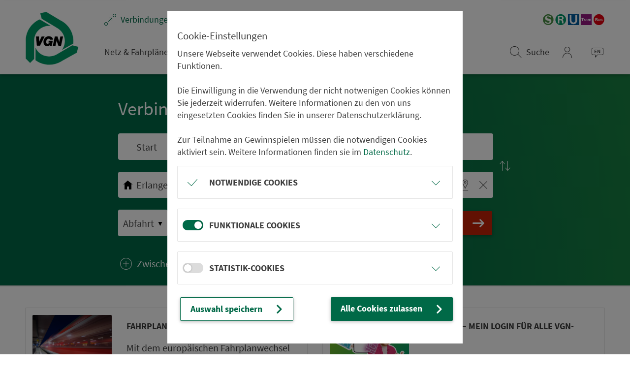

--- FILE ---
content_type: text/html; charset=UTF-8
request_url: https://www.vgn.de/komfortauskunft/auskunft/?name_destination=Wetterkreuz+15+91058+Erlangen&typeInfo_destination=stateless&type_destination=any&sessionID=0
body_size: 25597
content:
<!DOCTYPE html>
<html lang="de">

<!-- Layout Seite, Standard -->

<head>
	<meta name="viewport" content="width=device-width, initial-scale=1.0, maximum-scale=1, user-scalable=0" />
<script>
var siteUrls = {
	"trip":"/verbindungen/",
	"tripcaption":"Fahrplanauskunft",
	"mapTitles": {
			"default": "Karte",
			"fnMapShowRoute": "Fahrtroute",
			"fnSetFromEFA_origin": "Start aus Karte wählen",
			"fnSetFromEFA_destination": "Ziel aus Karte wählen",
			"fnSetFromEFA_via": "Zwischenstopp aus Karte wählen",
			"fnSetFromEFA_dm": "Punkt aus Karte wählen",
			"fnLoadLine": "Linienverlauf"
		},
	"gpsPos":"aktuelle Position"
}
</script>
	<title>Verbindungen | VGN</title>
<meta http-equiv="content-type" content="text/html; charset=UTF-8" />

<meta name="Title" content="Verbindungen | VGN" /> 
<meta name="Keywords" content="" />
<meta name="Description" content="Live-Fahrplanauskunft mit Echtzeit: Verbindungen für Busse und Bahnen in Nürnberg, Fürth, Erlangen, Bamberg, Bayreuth sowie der gesamten Region." />

<meta name="Creator" content="roccas GmbH, N&uuml;rnberg, http://www.roccas.de/" />
<meta name="Generator" content="roccas InfoBase, http://www.roccas.de/" />

<meta name="revisit-after" content="30 days" />
<link rel="icon" href="/favicon.ico?d" type="image/vnd.microsoft.icon">


<meta name="robots" content="index" />
<meta name="robots" content="all" />


<meta name="language" content="de" /> 


<link href="/ib/site/elements/SourceSans2025.css" rel="stylesheet">


<style type="text/css">
.input .Icon.map {
	display:none;
}
.IconCaption {
	text-indent:-9999px;
	font-size:1;
	line-height:0;
	display:block;
}
audio {
  width: 180px;
}
audio::-webkit-media-controls-volume-slider, 
audio::-webkit-media-controls-mute-button,
audio::-webkit-media-controls-timeline,
audio::-webkit-media-controls-timeline-container, 
audio::-webkit-media-controls-time-remaining-display,  
audio::-webkit-media-controls-timeline {
  display: none !important;
}

audio::-webkit-media-controls-panel {
  padding: 0 0 0 1px;
  justify-content: center; /*control panel elements are flex positioned*/
}
</style>


<link rel="stylesheet" href="/ib/site/elements/css-2025_0602.css"><script type="text/javascript">
var COOKIE_REQUIRED = 1;
var COOKIE_FUNCTIONAL = 1;
var COOKIE_STATISTIC = 1;
var COOKIE_REQUIRED = 0;
var COOKIE_FUNCTIONAL = 0;
var COOKIE_STATISTIC = 0;
function fnSpinner() {
}
function fnSpinnerHide() {
}
var isSSOUser = 0;
var SSOMode2024 = 0;
var SSOMode2024 = 1;
</script>

<script type="text/javascript" src="/ib/site/elements/js-2025_0602.js" ></script>

<script type='text/javascript'>isAdmin=0;</script><script type='text/javascript'>var Edition="de";</script>
<script type="text/javascript" src="/ib/site/elements/js2-2025_0602.js" ></script>

<link rel="canonical" href="https://www.vgn.de/verbindungen/"/>
<meta property="og:title" content="Verbindungen" />
<meta property="og:url" content="https://www.vgn.de/verbindungen/" />
<meta property="og:image" content="" />
<meta property="og:site_name" content="VGN" />


</head>


<body class="hidden-sn 				isEFA		isEFA2				 noIsAdmin1		NOCOOKIE		 needHyphens lang_de">

<!-- IsAliveMark -->

<div class="output">
	<a href="#Inhaltsbereich" >Navigation überspringen</a>
	

<!--noindex-->


			<!-- Sidebar navigation -->
			<ul id="slide-out" class="side-nav right-aligned light-side-nav custom-scrollbar">
				<!--<div style="height:70px;"></div>-->
				<!--Search Form-->
				<li class="main1" style="min-height:50px;">
					<a class="close" href="#" style="padding-right:20px;padding-top:20px;opacity:1;"><i class="fa rcOutput-close"><span class="IconCaption">Menü schließen</span></i></a>
										<form id="searchSideForm" class="search-form" role="search" action="/suche/" method="post">
						<div class="form-group">
							<input type="hidden" name="results" value="50">
							<input type="text" class="form-control" id="searchSide" name="query" placeholder="Seite durchsuchen &hellip;">
							<a class="searchBN waves-effect" href="#"><i class="fa rcOutput-search"><span class="IconCaption">Volltextsuche</span></i></a>
						</div>
					</form>
									</li>
				<!--/.Search Form-->

				<!-- Side navigation links -->
				<li class="main">
					<ul class="main">
												<li>
							<a class="waves-effect arrow-l" href="/verbindungen/" title="Verbindungen"
								><i class="fa left rcOutput-connection"></i><span>Ver­bin­dungen</span></a>
						</li>
												<li>
							<a class="waves-effect arrow-l" href="/abfahrten/" title="Abfahrten"
								><i class="fa left rcOutput-departures"></i><span>Abfahrten</span></a>
						</li>
												<li>
							<a class="waves-effect arrow-l" href="/tickets/" title="Tickets &amp; Preise"
								><i class="fa left rcOutput-tickets"></i><span>Tickets &amp; Preise</span></a>
						</li>
												<li>
							<a class="waves-effect arrow-l" href="/fahrplanaenderungen/" title="Fahrplanänderungen"
								><i class="fa left rcOutput-reports"></i><span>Fahr­plan­ände­rungen</span></a>
						</li>
											</ul>
				</li>
				<li class="nav2">
					<ul class="collapsible collapsible-accordion">
																																																	<li class="sub">
								<a class="rcLink waves-effect waves-light arrow-l "
									href="/netz-fahrplaene/"
									title="Netz &amp; Fahrpläne">
									<i class="fa left rcOutput-timetable"></i>
									Netz & Fahrpläne								</a>
								<a class="rcIcon waves-effect waves-light collapsible-header" href="#"><i class="fa rcOpen rcOutput-keyboard-arrow-down"><span class="IconCaption">Menü erweitern</span></i><i class="fa rcClose rcOutput-close"><span class="IconCaption">Menü schließen</span></i></a>
								<ul class="sub2 collapsible-body">
																									<li class="sub2">
										<a class="waves-effect waves-light arrow-l "
											href="/netz-fahrplaene/linien/"
											title="Linienfahrpläne">
											Li­ni­en­fahr­plä­ne										</a>
									</li>
																									<li class="sub2">
										<a class="waves-effect waves-light arrow-l "
											href="/netz-fahrplaene/aushangfahrplaene/"
											title="Aushangfahrpläne">
											Aus­hang­fahr­plä­ne										</a>
									</li>
																									<li class="sub2">
										<a class="waves-effect waves-light arrow-l "
											href="/netz-fahrplaene/ast-aushangfahrplaene/"
											title="AST-Aushangfahrpläne">
											AST-Aus­hang­fahr­plä­ne										</a>
									</li>
																									<li class="sub2">
										<a class="waves-effect waves-light arrow-l "
											href="/netz-fahrplaene/liniennetze/"
											title="Liniennetze">
											Li­ni­en­netze										</a>
									</li>
																									<li class="sub2">
										<a class="waves-effect waves-light arrow-l "
											href="/netz-fahrplaene/anrufsammeltaxi/"
											title="Anrufsammeltaxi">
											An­ruf­sam­mel­taxi										</a>
									</li>
																									<li class="sub2">
										<a class="waves-effect waves-light arrow-l "
											href="/netz-fahrplaene/rufbus/"
											title="Rufbus">
											Rufbus										</a>
									</li>
																									<li class="sub2">
										<a class="waves-effect waves-light arrow-l "
											href="/netz-fahrplaene/ondemand/"
											title="On-Demand-Verkehr">
											On-Demand-Verkehr										</a>
									</li>
																									<li class="sub2">
										<a class="waves-effect waves-light arrow-l "
											href="/netz-fahrplaene/tarifzonenplaene/"
											title="Tarifzonenpläne">
											Ta­rif­zo­nen­plä­ne										</a>
									</li>
																</ul>
							</li>
																			<li class="sub">
								<a class="rcLink waves-effect waves-light arrow-l selected"
									href="/freizeit/"
									title="Freizeit-Tipps">
									<i class="fa left rcOutput-leisure"></i>
									Frei­zeit-Tipps								</a>
								<a class="rcIcon waves-effect waves-light collapsible-header" href="#"><i class="fa rcOpen rcOutput-keyboard-arrow-down"><span class="IconCaption">Menü erweitern</span></i><i class="fa rcClose rcOutput-close"><span class="IconCaption">Menü schließen</span></i></a>
								<ul class="sub2 collapsible-body">
																									<li class="sub2">
										<a class="waves-effect waves-light arrow-l "
											href="/freizeit/bonusziele/"
											title="Bonusziele">
											Bonusziele										</a>
									</li>
																									<li class="sub2">
										<a class="waves-effect waves-light arrow-l "
											href="/freizeit/staedtetouren/"
											title="Städtetouren">
											Städtetouren										</a>
									</li>
																									<li class="sub2">
										<a class="waves-effect waves-light arrow-l "
											href="/freizeit/wandern/"
											title="Wander-Routen">
											Wandern										</a>
									</li>
																									<li class="sub2">
										<a class="waves-effect waves-light arrow-l "
											href="/naturparke"
											title="Naturpark-Erlebnis">
											Naturpark-Erlebnis										</a>
									</li>
																									<li class="sub2">
										<a class="waves-effect waves-light arrow-l "
											href="/freizeit/genusstouren"
											title="Genusstouren">
											Genusstouren										</a>
									</li>
																									<li class="sub2">
										<a class="waves-effect waves-light arrow-l "
											href="/freizeitlinien/"
											title="Freizeitlinien">
											Frei­zeit­li­ni­en										</a>
									</li>
																									<li class="sub2">
										<a class="waves-effect waves-light arrow-l "
											href="/freizeit/radtouren/"
											title="Radtouren">
											Radtouren										</a>
									</li>
																									<li class="sub2">
										<a class="waves-effect waves-light arrow-l "
											href="/freizeit/wandern/archiv"
											title="Archiv Wander-Routen">
											Archiv Wander-Routen										</a>
									</li>
																									<li class="sub2">
										<a class="waves-effect waves-light arrow-l "
											href="/freizeit/radtouren/archiv"
											title="Archiv Radtouren">
											Archiv Radtouren										</a>
									</li>
																</ul>
							</li>
																			<li class="sub">
								<a class="rcLink waves-effect waves-light arrow-l "
									href="/service/"
									title="Service">
									<i class="fa left rcOutput-service"></i>
									Service								</a>
								<a class="rcIcon waves-effect waves-light collapsible-header" href="#"><i class="fa rcOpen rcOutput-keyboard-arrow-down"><span class="IconCaption">Menü erweitern</span></i><i class="fa rcClose rcOutput-close"><span class="IconCaption">Menü schließen</span></i></a>
								<ul class="sub2 collapsible-body">
																									<li class="sub2">
										<a class="waves-effect waves-light arrow-l "
											href="/service/smaxi"
											title="VGNsmaxi – mein Schulportal">
											VGNsmaxi										</a>
									</li>
																									<li class="sub2">
										<a class="waves-effect waves-light arrow-l "
											href="/service/meinvgn"
											title="meinVGN – mein Login für alle VGN-Dienste">
											meinVGN										</a>
									</li>
																									<li class="sub2">
										<a class="waves-effect waves-light arrow-l "
											href="/service/app/"
											title="Natürlich ist der VGN auch digital unterwegs für Sie">
											App »VGN Fahrplan & Tickets«										</a>
									</li>
																									<li class="sub2">
										<a class="waves-effect waves-light arrow-l "
											href="/8829bc26-3774-bbab-6791-b57c05f2546d"
											title="VGN Onlineshop">
											VGN On­line­shop										</a>
									</li>
																									<li class="sub2">
										<a class="waves-effect waves-light arrow-l "
											href="/service/kundenbueros-verkaufsstellen/"
											title="Kundenbüros &amp; Verkaufsstellen">
											Kun­den­bü­ros & Ver­kaufs­stel­len										</a>
									</li>
																									<li class="sub2">
										<a class="waves-effect waves-light arrow-l "
											href="/service/prospekt-versand/"
											title="Prospekt-Versand">
											Prospekt-Versand										</a>
									</li>
																									<li class="sub2">
										<a class="waves-effect waves-light arrow-l "
											href="/service/downloads/"
											title="Downloads">
											Downloads										</a>
									</li>
																									<li class="sub2">
										<a class="waves-effect waves-light arrow-l "
											href="/service/park-and-ride/"
											title="Park &amp; Ride-Parkplätze">
											Park & Ride										</a>
									</li>
																									<li class="sub2">
										<a class="waves-effect waves-light arrow-l "
											href="/service/nightliner/"
											title="Wochenend-Kavalier: Der Nachtbus für Nachtschwärmer">
											NightLiner										</a>
									</li>
																									<li class="sub2">
										<a class="waves-effect waves-light arrow-l "
											href="/service/bus-stoppt/"
											title="Nachts hält der Bus für Sie auch zwischen den Haltestellen">
											Extra-Stopp										</a>
									</li>
																									<li class="sub2">
										<a class="waves-effect waves-light arrow-l "
											href="/service/taxiruf/"
											title="Wir lassen Sie auch nach dem Aussteigen nicht gehen">
											Taxiruf										</a>
									</li>
																									<li class="sub2">
										<a class="waves-effect waves-light arrow-l "
											href="/service/mobilitaetsberater/"
											title="Mobilitätsberater">
											Mo­bi­li­täts­be­ra­ter										</a>
									</li>
																									<li class="sub2">
										<a class="waves-effect waves-light arrow-l "
											href="/service/infomobil/"
											title="Das VGN-InfoMobil: Für Sie im gesamten Verbundgebiet unterwegs!">
											VGN-InfoMobil										</a>
									</li>
																									<li class="sub2">
										<a class="waves-effect waves-light arrow-l "
											href="/service/anleitungen"
											title="Anleitungen">
											Anleitungen										</a>
									</li>
																</ul>
							</li>
																			<li class="sub">
								<a class="rcLink waves-effect waves-light arrow-l "
									href="/ratgeber/"
									title="Ihr Verbund für die unterschiedlichsten Bedürfnisse">
									<i class="fa left rcOutput-adviser"></i>
									Rat­ge­ber								</a>
								<a class="rcIcon waves-effect waves-light collapsible-header" href="#"><i class="fa rcOpen rcOutput-keyboard-arrow-down"><span class="IconCaption">Menü erweitern</span></i><i class="fa rcClose rcOutput-close"><span class="IconCaption">Menü schließen</span></i></a>
								<ul class="sub2 collapsible-body">
																									<li class="sub2">
										<a class="waves-effect waves-light arrow-l "
											href="/ratgeber/mobilitaet-fuer-alle/"
											title="Ein barrierefreier Nahverkehr nützt allen">
											Bar­ri­e­re­frei­heit										</a>
									</li>
																									<li class="sub2">
										<a class="waves-effect waves-light arrow-l "
											href="/ratgeber/kinder/"
											title="Wir begleiten Ihre Kinder beim Großwerden">
											Kinder										</a>
									</li>
																									<li class="sub2">
										<a class="waves-effect waves-light arrow-l "
											href="/ratgeber/fahrrad/"
											title="Sie fahren Ihre Radtour. Den Rest fahren wir">
											Fahr­rad­mit­nah­me										</a>
									</li>
																									<li class="sub2">
										<a class="waves-effect waves-light arrow-l "
											href="/ratgeber/fundbueros/"
											title="Was liegen lassen geht schnell, was wiederfinden oft auch">
											Fund­sachen										</a>
									</li>
																									<li class="sub2">
										<a class="waves-effect waves-light arrow-l "
											href="/ratgeber/tiere/"
											title="Ihr Hund darf gerne mit uns Gassi fahren">
											Mitnahme von Hunden und kleinen Tieren										</a>
									</li>
																									<li class="sub2">
										<a class="waves-effect waves-light arrow-l "
											href="/ratgeber/verbundpass/"
											title="Erst der Verbundpass macht aus einer Zeitkarte Ihre Zeitkarte">
											Ver­bund­pass										</a>
									</li>
																									<li class="sub2">
										<a class="waves-effect waves-light arrow-l "
											href="/ratgeber/verbundpass-ausbildung/"
											title="Mit einem Verbundpass Ausbildung sparst du jeden Monat">
											Ver­bund­pass Aus­bil­dung										</a>
									</li>
																									<li class="sub2">
										<a class="waves-effect waves-light arrow-l "
											href="/ratgeber/zonenkarte/"
											title="Auf der Zonenkarte steht, wo Ihre MobiCard fährt">
											Zo­nen­karte										</a>
									</li>
																									<li class="sub2">
										<a class="waves-effect waves-light arrow-l "
											href="/ratgeber/vgn-tarif/"
											title="Zonen, Tarife und Preisstufen: Das Wichtigste zum VGN-Tarif">
											VGN-Tarif										</a>
									</li>
																									<li class="sub2">
										<a class="waves-effect waves-light arrow-l "
											href="/ratgeber/kurzstrecke/"
											title="Ein paar Stationen fahren lohnt sich nicht? – Von wegen">
											Kurz­stre­cken­re­ge­lung										</a>
									</li>
																									<li class="sub2">
										<a class="waves-effect waves-light arrow-l "
											href="/ratgeber/betriebsschluss/"
											title="Für den VGN ist der Tag erst um 3 Uhr morgens vorbei">
											Be­triebs­schluss										</a>
									</li>
																									<li class="sub2">
										<a class="waves-effect waves-light arrow-l "
											href="/ratgeber/preisaenderung-jahreswechsel/"
											title="Trotz neuer Preise: Ihr altes Ticket verfällt noch lange nicht">
											Preis­än­de­rung zum Jah­res­wech­sel										</a>
									</li>
																									<li class="sub2">
										<a class="waves-effect waves-light arrow-l "
											href="/ratgeber/feiertage/"
											title="An Feiertagen sind auch unsere Ticketregeln ganz entspannt">
											Fei­er­tage										</a>
									</li>
																									<li class="sub2">
										<a class="waves-effect waves-light arrow-l "
											href="/ratgeber/nuernberg-hauptbahnhof/"
											title="Hauptbahnhof Nürnberg">
											Haupt­bahn­hof Nürn­berg										</a>
									</li>
																</ul>
							</li>
																			<li class="sub">
								<a class="rcLink waves-effect waves-light arrow-l "
									href="/neuigkeiten/"
									title="Neues aus dem VGN">
									<i class="fa left rcOutput-news"></i>
									Neuigkeiten								</a>
								<a class="rcIcon waves-effect waves-light collapsible-header" href="#"><i class="fa rcOpen rcOutput-keyboard-arrow-down"><span class="IconCaption">Menü erweitern</span></i><i class="fa rcClose rcOutput-close"><span class="IconCaption">Menü schließen</span></i></a>
								<ul class="sub2 collapsible-body">
																									<li class="sub2">
										<a class="waves-effect waves-light arrow-l "
											href="/neuigkeiten/fahrplanwechsel"
											title="Fahrplanwechsel 2025">
											Fahr­plan­wech­sel 2025										</a>
									</li>
																									<li class="sub2">
										<a class="waves-effect waves-light arrow-l "
											href="/neuigkeiten/egon-next-level"
											title="egon zieht um">
											egon zieht um										</a>
									</li>
																									<li class="sub2">
										<a class="waves-effect waves-light arrow-l "
											href="/neuigkeiten/generalsanierung"
											title="Generalsanierung der Bahnstrecke Nürnberg – Regensburg">
											Generalsanierung Nürn­berg – Regensburg										</a>
									</li>
																									<li class="sub2">
										<a class="waves-effect waves-light arrow-l "
											href="/willkommen"
											title="Neu im VGN: Weiden und Lkr. Neustadt a.d.Waldnaab">
											Neu im VGN: Weiden und Lkr. Neustadt a.d.Waldnaab										</a>
									</li>
																									<li class="sub2">
										<a class="waves-effect waves-light arrow-l "
											href="/neuigkeiten/staedtetipps"
											title="Kultur und Genuss in der City: VGN-Streifzüge durch Ansbach, Bamberg, Fürth und Forchheim">
											Kultur und Genuss in der City										</a>
									</li>
																									<li class="sub2">
										<a class="waves-effect waves-light arrow-l "
											href="/neuigkeiten/d-ticket-2026"
											title="Zukunft des Deutschlandtickets">
											Zukunft des Deutschlandtickets										</a>
									</li>
																									<li class="sub2">
										<a class="waves-effect waves-light arrow-l "
											href="/neuigkeiten/kombiticket-messe"
											title="Mit dem KombiTicket bequem zur Messe Nürnberg">
											Mit dem KombiTicket bequem zur Messe Nürn­berg										</a>
									</li>
																									<li class="sub2">
										<a class="waves-effect waves-light arrow-l "
											href="/neuigkeiten/fahrplaene-digital"
											title="VGN setzt voll auf digitale Fahrplaninformation">
											VGN setzt voll auf digitale Fahrplanin­for­ma­ti­on										</a>
									</li>
																									<li class="sub2">
										<a class="waves-effect waves-light arrow-l "
											href="/neuigkeiten/smaxi"
											title="VGNsmaxi – mein Schulportal">
											VGNsmaxi – mein Schulportal										</a>
									</li>
																									<li class="sub2">
										<a class="waves-effect waves-light arrow-l "
											href="/neuigkeiten/escooter"
											title="Mitnahmeverbot für eScooter">
											Mitnahmeverbot für eScooter										</a>
									</li>
																									<li class="sub2">
										<a class="waves-effect waves-light arrow-l "
											href="/neuigkeiten/spnv"
											title="Diese Züge fahren im VGN">
											Diese Züge fahren im VGN										</a>
									</li>
																									<li class="sub2">
										<a class="waves-effect waves-light arrow-l "
											href="/neuigkeiten/instagram-freizeit"
											title="Der VGN Freizeitverkehr auf Instagram">
											VGN Frei­zeit auf Instagram										</a>
									</li>
																									<li class="sub2">
										<a class="waves-effect waves-light arrow-l "
											href="Javascript:fnOpenWindow('0461912c-75cb-745e-c6b5-1990b65f7a32','/neuigkeiten/manni_semester','e1920710-fc82-967a-22bb-0e78ad270efa')"
											title="Manni Semester - Der Botschafter des ermäßigten Deutschlandtickets">
											Manni Se­mes­ter										</a>
									</li>
																</ul>
							</li>
																			<li class="sub">
								<a class="rcLink waves-effect waves-light arrow-l "
									href="/fuer/"
									title="Der VGN für alle">
									<i class="fa left rcOutput-your-vgn"></i>
									VGN für alle								</a>
								<a class="rcIcon waves-effect waves-light collapsible-header" href="#"><i class="fa rcOpen rcOutput-keyboard-arrow-down"><span class="IconCaption">Menü erweitern</span></i><i class="fa rcClose rcOutput-close"><span class="IconCaption">Menü schließen</span></i></a>
								<ul class="sub2 collapsible-body">
																									<li class="sub2">
										<a class="waves-effect waves-light arrow-l "
											href="/fuer/schueler/"
											title="Im günstigsten Fall bekommst du dein Schulticket kostenlos">
											Schülerinnen und Schüler										</a>
									</li>
																									<li class="sub2">
										<a class="waves-effect waves-light arrow-l "
											href="/fuer/studierende/"
											title="Für den täglichen Weg zur Uni">
											Stu­die­rende										</a>
									</li>
																									<li class="sub2">
										<a class="waves-effect waves-light arrow-l "
											href="/fuer/pendler/"
											title="Für Ihr Leben vor und nach der Arbeit">
											Pendler										</a>
									</li>
																									<li class="sub2">
										<a class="waves-effect waves-light arrow-l "
											href="/fuer/touristen/"
											title="Von A nach B heißt bei uns VGN">
											Touristen										</a>
									</li>
																									<li class="sub2">
										<a class="waves-effect waves-light arrow-l "
											href="/fuer/messegaeste/"
											title="Wir bringen Sie stressfrei zur Messe Nürnberg">
											Mes­se­be­suchende										</a>
									</li>
																									<li class="sub2">
										<a class="waves-effect waves-light arrow-l "
											href="/fuer/stadion-arena-nuernberg/"
											title="Nur so zum Spaß:  Wir fahren Sie direkt vors Stadion und vor die Arena">
											Sta­di­on­gän­ger in Nürn­berg										</a>
									</li>
																									<li class="sub2">
										<a class="waves-effect waves-light arrow-l "
											href="/fuer/stadion-fuerth/"
											title="Der VGN für Kleeblatt-Fans">
											Sta­di­on­gän­ger in Fürth										</a>
									</li>
																									<li class="sub2">
										<a class="waves-effect waves-light arrow-l "
											href="/fuer/flugreisende/"
											title="Kein Stau, kein Stress: Manchmal können Bus und Bahn fliegen">
											Flug­rei­sen­de										</a>
									</li>
																									<li class="sub2">
										<a class="waves-effect waves-light arrow-l "
											href="/fuer/unternehmen/"
											title="Der VGN für Unternehmen">
											Un­ter­neh­men										</a>
									</li>
																									<li class="sub2">
										<a class="waves-effect waves-light arrow-l "
											href="/fuer/stadt-menschen/"
											title="Nutzen Sie unsere gesammelte Stadt-Erfahrung">
											Städter und Stadt­be­su­cher										</a>
									</li>
																</ul>
							</li>
											</ul>
				</li>


				<!--/. Side navigation links -->
				<!--<div class="sidenav-bg mask-strong"></div>-->
				<li class="nav2 nav3">
					<a class="link waves-effect" href="/en/"><i class="fa rcOutput-english"></i>English</a>
					<!--
					<a class="link waves-effect" href="/kontakt/"><i class="fa rcOutput-arrow-forward"></i>Service &amp; Kontakt</a>
					<a class="link waves-effect" href="/ueber-uns/"><i class="fa rcOutput-arrow-forward"></i>&Uuml;ber uns</a>
					-->
											<a class="link waves-effect" href="/web-entwickler/" title="Web-Entwickler">
							<i class="fa rcOutput-arrow-forward"></i>Web-Entwickler						</a>
											<a class="link waves-effect" href="/presse/" title="Presse">
							<i class="fa rcOutput-arrow-forward"></i>Presse						</a>
											<a class="link waves-effect" href="/planungsprojekte/" title="Planungsprojekte">
							<i class="fa rcOutput-arrow-forward"></i>Pla­nungs­pro­jekte						</a>
											<a class="link waves-effect" href="/intern/" title="Willkommen!">
							<i class="fa rcOutput-arrow-forward"></i>VGN-Intern						</a>
											<a class="link waves-effect" href="/barrierefreiheitserklaerung" title="Erklärung zur Barrierefreiheit">
							<i class="fa rcOutput-arrow-forward"></i>Erklärung zur Bar­ri­e­re­frei­heit						</a>
											<a class="link waves-effect" href="/stellenangebote" title="Stellenangebote">
							<i class="fa rcOutput-arrow-forward"></i>Stellenan­ge­bote						</a>
																<a class="link waves-effect" href="/regelungen/" title="Regelungen im VGN: VGN-Gemeinschaftstarif">
							<i class="fa rcOutput-arrow-forward"></i>Re­ge­lungen						</a>
											<a class="link waves-effect" href="/ueber-uns/" title="Verkehrsverbund Großraum Nürnberg: Wir begleiten Ihr mobiles Leben">
							<i class="fa rcOutput-arrow-forward"></i>Über uns						</a>
											<a class="link waves-effect" href="/kontakt/" title="Helfen Sie uns besser zu werden!">
							<i class="fa rcOutput-arrow-forward"></i>Kon­takt						</a>
											<a class="link waves-effect" href="/impressum/" title="Impressum">
							<i class="fa rcOutput-arrow-forward"></i>Impressum						</a>
											<a class="link waves-effect" href="/datenschutz/" title="Datenschutzerklärung">
							<i class="fa rcOutput-arrow-forward"></i>Da­ten­schutz						</a>
									</li>
				<li class="nav2 nav4">
					<p class="h2">Wir sind f&uuml;r Sie da:</p>
					<div class="service">
						<i class="fa rcOutput-service-mobile"></i>
						24h-Servicetelefon:<br>
						0911 270 75-99					</div>
					
					<a href="mailto:info@vgn.de" class="service waves-effect">
						<i class="fa rcOutput-email"></i>
						info@vgn.de					</a>
				</li>
			</ul>
			<!--/. Sidebar navigation -->
			
<!--/noindex-->

</div>



<div id="Layoutrahmen">
	<div id="Layoutbereich" class="output">

		<header class="navheader noprint mainHeader">
			
<!--noindex-->

<div class="navcnt">
	<nav class="navbar fixed-top xxnavbar-toggleable-md navbar-dark scrolling-navbar double-nav" style="display:block;">
		<div class="LogoO"><a class="Logo" href="/" title="zur Startseite"
			><img src="/ib/site/elements/layout/Logo.svg" alt=""></a></div>
		<!-- SideNav slide-out button -->
		<div class="nav1">
			<div class="nav2 nav2a">
				<div class="sru">
					<img src="/ib/site/elements/layout/sru.svg" alt="">
				</div>
				<div class="quicklinks">
											<a class="waves-effect " href="/verbindungen/" title="Verbindungen"
							><i class="fa rcOutput-connection"></i><span class="caption hidden-sm-down">Ver­bin­dungen</span></a>
											<a class="waves-effect " href="/abfahrten/" title="Abfahrten"
							><i class="fa rcOutput-departures"></i><span class="caption hidden-sm-down">Abfahrten</span></a>
											<a class="waves-effect " href="/tickets/" title="Tickets &amp; Preise"
							><i class="fa rcOutput-tickets"></i><span class="caption hidden-sm-down">Tickets &amp; Preise</span></a>
											<a class="waves-effect hidden-rcs" href="/fahrplanaenderungen/" title="Fahrplanänderungen"
							><i class="fa rcOutput-reports"></i><span class="caption hidden-sm-down">Fahr­plan­ände­rungen</span></a>
									</div>
			</div>

			<div class="nav2 nav2b">
				<div class="nav3">
					<div class="mainnav hidden-sm-down">
																																										<a class=" waves-effect" href="/netz-fahrplaene/" title="Netz &amp; Fahrpläne">
							<span class="caption">Netz & Fahrpläne</span>
						</a>
																		<a class=" waves-effect" href="/freizeit/" title="Freizeit-Tipps">
							<span class="caption">Frei­zeit-Tipps</span>
						</a>
																		<a class=" waves-effect" href="/service/" title="Service">
							<span class="caption">Service</span>
						</a>
																		<a class=" waves-effect" href="/ratgeber/" title="Ihr Verbund für die unterschiedlichsten Bedürfnisse">
							<span class="caption">Rat­ge­ber</span>
						</a>
																		<a class=" waves-effect" href="/neuigkeiten/" title="Neues aus dem VGN">
							<span class="caption">Neuigkeiten</span>
						</a>
																		<a class=" waves-effect" href="/fuer/" title="Der VGN für alle">
							<span class="caption">VGN für alle</span>
						</a>
											</div>
					<div class="icnav">
																<div class="mnsearch ">
						<form action="/suche/">
							<div style="display:inline-block;position:relative;vertical-align:top;z-index:1;">
								<div class="md-form" style="">
									<input class="form-control" type="text" name="query" style="margin:0; padding:0; height:48px;">
									<input type="hidden" name="results" value="50">
								</div>
							</div>
							<a href="#" class="waves-effect" title="Volltextsuche">
								<i class="fa rcOutput-search"></i> <span class="hidden-scrolled caption">Suche</span>
							</a>
						</form>
						</div>
																						<style type="text/css">
							.SSO {
								display:inline-block;
								vertical-align:top;
							}
							.SSO:not(.noAccount) .bnLogin {
								display:none;
							}
							.SSO.noAccount .bnUser {
								display:none;
							}
							.myBN:not(.myBNSSO) {
								display:none ! important;
							}
						</style>
						<script>
						function fnSSO_Logout() {
							delete_cookie("Identity", "/");
							jQuery(".SSO").addClass("noAccount");
							jQuery(".myBNSSO").removeClass("myBNSSO");
							isSSOUser = 0;
							fnMoreOverflow_Off();
							jQuery(".EFA-Favourites-Container").remove();
						}
						var isSSOMode = true;
						var testdummy = 1;
						</script>
												<script>
							var isSSOUser = 0;
						</script>
						<div class="SSO noAccount">
							<!--
							<a href="/ib/site/tools/SSOLogin.php/verbindungen/" class="bnLogin waves-effect nocaption">
								<i class="fa rcOutput-login"></i>
							</a>
							-->
							<!--
							<a href="javascript:showMyMenu()" class="bnAccount waves-effect nocaption">
								<i class="fa rcOutput-logged-in"></i>
							</a>
							-->
							<span class="MoreOverflow bnLogin" style="vertical-align:top; width:auto; height:auto;">
								<a class="Button NT-Inline waves-effect" href="#" title="mein_VGN-Anmeldung"><span class="HiddenText">mein_VGN</span><span class="fa rcOutput-login"></span></a>
									
								<span class="Menu">
									<span class="Menu-2">
										<a href="/ib/site/tools/SSOLogin.php/verbindungen/" class="Schalter waves-effect" data-title="Login">
											<span class="Icon rcOutput-login"></span>
											Login										</a>
									</span>
								</span>
							</span>
							<span class="MoreOverflow bnUser" style="vertical-align:top; width:auto; height:auto;">
								<a class="Button NT-Inline waves-effect" href="#" title="mein_VGN-Konto"><span class="HiddenText">mein_VGN</span><span class="fa rcOutput-logged-in"></span></a>
									
								<span class="Menu">
									<span class="Menu-2">
										<span style="padding:12px; display:block; white-space:initial;">
											angemeldet als:											<b style="display:inline-block; vertical-align:top; white-space:nowrap;text-overflow:ellipsis;overflow:hidden;max-width:200px;"
												></b>
										</span>
<!--
<a href="#" class="Schalter Favoriten waves-effect" data-title="Favoriten">
					<span class="Icon rcOutput-star-outline"></span>
					Favoriten			</a>
-->
										<a href="https://nutzerkonto.vgn.de" target="_blank" class="Schalter waves-effect" data-title="Nutzerkonto">
											<span class="Icon rcOutput-login"></span>
											Nutzerkonto										</a>
										<a href="#" class="Schalter Favoriten waves-effect" data-title="Favoriten">
											<span class="Icon rcOutput-star-outline"></span>
											Favoriten										</a>
										<a href="javascript:fnSSO_Logout()" class="Schalter waves-effect" data-title="Abmelden">
											<span class="Icon rcOutput-logoff"></span>
											Abmelden										</a>
									</span>
								</span>
							</span>
						</div>
						
												<a href="/en/" class="hidden-sm-down waves-effect nocaption" title="to english version">
							<i class="fa rcOutput-english"></i>
						</a>
						<a href="#" class="bnUp waves-effect nocaption" title="Men&uuml; einblenden"><i class="fa rcOutput-menu"></i></a>
						<a href="#" data-activates="slide-out" class="hidden-md-up waves-effect button-sidebar"
							title="Men&uuml; einblenden"><i class="fa rcOutput-menu"></i></a>
					</div>
				</div>
			</div>
		</div>

	</nav>
	
</div>

<!--/noindex-->

		</header>

		<!--noindex-->
		<header class="FilterHeader noprint" style="display:none;">
			<div class="FilterHeader2">
			<nav class="FilterHeaderContent">
				<div class="inner">
					<div class="left">
						<a class="filterShowFilter filterShowFilterMain nav-link waves-effect" href="#"><i class="fa rcOutput-chevron-left"></i><span class="caption filterHits">Treffer <span class="filterHits2"></span></span></a>
						<a class="filterShowFilter filterShowFilterPT nav-link waves-effect" href="#"><i class="fa rcOutput-chevron-left"></i><span class="caption filterHits">Vergleich <span class="filterHits2"></span></span></a>
					</div>
					
					<div class="right">
						<a class="filterShowCart waves-effect" href="#"><i class="fa rcOutput-mailorder"></i><span class="caption_container"><span class="caption">Prospektbestellung </span><span class="productCount"></span></span></a>
						<a class="filterShowFilterOpen waves-effect" href="#"><i class="fa rcOutput-preferences"></i><span class="caption">Filter <span class="filterCount"></span></span></a>
						<a class="filterShowMap waves-effect" href="#"><i class="fa rcOutput-area"></i><span class="caption">Zeige Karte</span></a>
					</div>
					<img src="/ib/site/elements/layout/Logo.svg" class="PrintLogo" alt="" aria-hidden="true" style="display:none">
				</div>
			</nav>
			</div>
		</header>
		<header class="SectionHeader noprint" id="spybar">
			<nav class="SectionHeader2"><div class="SectionHeader2b">
				<a class="sectionBack waves-effect" href="#"><i class="fa rcOutput-chevron-left"></i></a>
				<div class="SectionHeader3"></div>
			</div></nav>
		</header>

		<!--/noindex-->
		
					<div id="Layoutbereich_Loader">
				<div>
					<img class="spinLogo1" src="/ib/site/elements/layout/spinLogo1.svg" alt="">
					<img class="spinLogo2" src="/ib/site/elements/layout/spinLogo2.svg" alt="">
				</div>
			</div>
		
		
		<div id="Layoutbereich_Innen" style="overflow:hidden;">
			<main id="Inhaltsbereich">
			
				

				<div id="Inhaltsbereich_Innen">

					<!-- Mittlere Spalte -->
					<div class="container-fluid">

						
						<div>

									
		
		
										
		
		
						<div class="row"><div class="BoxGap Box_Custom_EFA_Trip Box_idx0 col-12 col-lg-12">



<form  action="?" name="efaform" id="FullEFAForm" method="post" autocomplete="off" autosuggest="off"><input type="hidden" name="Edition" value="de"><input type="hidden" name="EFAFile" value="1768968208_0.24550800"><input type="hidden" name="EFAPrevDate" value=""><input type="hidden" name="EFANextDate" value=""><div class="EFA-Bereich EFA-Bereich-Request"><div class="EFA-Bereich-Innen">
<input type="hidden" name="serverID" value="AWSALB=LwoV4CnJd0fLf008Sg/njK3iMyWj1V52fVeIGiXt5JTFnCHHTl8+1zoGMFgozsqG0S8P7JL9+HSY5fApuLNJSc+mmfRsv7/e3LDCWEomWZwCPtU+5DeYbMNRyBUL"><input type="hidden" name="sessionID" value="DEF-EFA-VGN02-P.beg.aws2602037515"><input type="hidden" name="requestID" value="1"><input type="hidden" name="language" value="de"><input type="hidden" name="itdLPxx_optionsActive" value=""><input type="hidden" name="usage" value="xslt_trip"><input type="hidden" name="command" value=""><input type="hidden" name="deleteTrips" value="1"><input type="hidden" name="execInst" id="execInst" value="normal"><input type="hidden" name="tripMode" id="tripMode" value=""><input type="hidden" name="ptOptionsActive" value="1"><input type="hidden" name="itOptionsActive" value="1"><div class="EFA-Request-Content1 FormWhite"><div class="EFA-Request-Content-Inner">









<h1>
	Ver­bin­dungen	</h1>

<div class="EFA-Message" role="alert"></div>
<div class="EFA-StartZiel AuszugRechts">
<div class="ODV" id="FullEFAForm_origin">
<div>
<input type="hidden" id="type_origin" name="type_origin" value="any"><input type="hidden" name="typeInfo_origin" id="typeInfo_origin" value="invalid">
</div>
<div class="Eingabe">
<div class="EFA-Eingabezeile"><div class="odv_name" style="position:relative;">
<input type="hidden" name="nameValue_origin" value=" "><input type="hidden" name="stringName_origin" value=""><div class="md-form" data-usage="origin"><div style="position:relative">
<label for="name_origin" class="HiddenText">Start</label><span class="input"><span class="Icon vm rcOutput-"></span><input type="text" name="name_origin" id="name_origin" placeholder="Start" value="" size="30" autocomplete="off" autocorrect="off" spellcheck="false" autocapitalize="off" class="form-control odvField_name autosuggest" data-usage="origin"><span class="Icon map rcOutput-pin-drop" title=""><span class="IconCaption">aus Karte wählen</span></span><span class="Icon clear rcOutput-clear" title="Angabe löschen"><span class="IconCaption">Angabe löschen</span></span></span><input type="hidden" name="nameBackup_origin" id="nameBackup_origin" value=""><input type="hidden" name="nameState_origin" id="nameState_origin" value="empty">
</div></div>
<div class="odv_clearFloat"></div>
</div></div>
<div style="clear:both"></div>
</div>
<input type="hidden" name="nameInfo_origin" id="nameInfo_origin" value="invalid"><input type="hidden" name="nameInfoBackup_origin" id="nameInfoBackup_origin" value="invalid">
</div>
<div class="ODV" id="FullEFAForm_destination">
<div>
<input type="hidden" id="type_destination" name="type_destination" value="any"><input type="hidden" name="typeInfo_destination" id="typeInfo_destination" value="invalid">
</div>
<div class="Eingabe">
<div class="EFA-Eingabezeile"><div class="odv_name" style="position:relative;">
<input type="hidden" name="nameValue_destination" value="Erlangen Erlangen, Wetterkreuz 15"><input type="hidden" name="stringName_destination" value="Wetterkreuz 15 91058 Erlangen"><div class="md-form" data-usage="destination"><div style="position:relative">
<label for="name_destination" class="HiddenText">Ziel</label><span class="input"><span class="Icon vm rcOutput-"></span><input type="text" name="name_destination" id="name_destination" placeholder="Ziel" size="30" autocomplete="off" autocorrect="off" spellcheck="false" autocapitalize="off" class="form-control odvField_name autosuggest" data-usage="destination" value="Erlangen, Wetterkreuz 15"><span class="Icon map rcOutput-pin-drop" title=""></span><span class="Icon clear rcOutput-clear" title="Angabe löschen"></span></span><input type="hidden" name="nameBackup_destination" id="nameBackup_destination" value="Erlangen, Wetterkreuz 15"><input type="hidden" name="nameState_destination" id="nameState_destination" value="notidentified">
</div></div>
<div class="odv_clearFloat"></div>
</div></div>
<div style="clear:both"></div>
</div>
<input type="hidden" name="nameInfo_destination" id="nameInfo_destination" value="coord:4429543.47:669828.79:NAV4:Erlangen, Wetterkreuz 15"><input type="hidden" name="nameInfoBackup_destination" id="nameInfoBackup_destination" value="coord:4429543.47:669828.79:NAV4:Erlangen, Wetterkreuz 15">
</div>
<div style="position:absolute; top:50%; right:0px;"><a href="#" class="Schalter NT-Inline ODV-swap AuszugRechts" tabindex="-1" data-title="Start und Ziel vertauschen"><span class="Icon rcOutput-swap-vert"></span><span class="HiddenText">Start und Ziel vertauschen</span></a></div>
</div>
<div class="EFA-Eingabezeile"><div class="prDisplay md-form" style="display:none;">
					über:
					<span class="name">
								P+R (automatische Auswahl)
							</span>
</div></div>
<div class="EFA-Eingabezeile"><div class="viaDisplay md-form" style="display:none;">
					über:
					<span class="name"></span>
</div></div>
<div><div class="EFA-Eingabezeile EFA-Eingabe-Zeit" style="float:left;">
<div id="itdLPxx_deparrnow_container" style="position:relative;z-index:3;background1:white;border-radius1:4px;height1:calc(1.68em + 20px)"><select class="mdb-select" name="itdTripDateTimeDepArr" id="itdTripDateTimeDepArr"><option value="dep" selected>Abfahrt</option>
<option value="arr">Ankunft</option></select></div>
<span id="EFA-DateTime" style="margin-bottom:1rem; display:inline-block;"><span><div class="date_native Steuerelement tex topic_  Steuerelement_mesDateStart">
<div class="md-form"><input type="date" class="form-control" autocomplete="off" id="xdate1" name="xdate1" value="2026-01-21"></div>
<a class="bnCalendar" style="display:inline-block; padding-top:14px; vertical-align:top;" tabindex="-1" href="Javascript:window.piickme2.open();void(0);"><i class="fa rcOutput-connection-calendar"><span class="IconCaption">Kalender anzeigen</span></i></a>
</div>
<div class="date_shim Steuerelement tex topic_  Steuerelement_mesDateStart">
<div class="md-form"><input type="text" class="form-control" autocomplete="off" id="xdate2" name="xdate2" value="21.01.2026"></div>
<a class="bnCalendar" style="display:inline-block; padding-top:14px; vertical-align:top;" tabindex="-1" href="Javascript:window.piickme2.open();void(0);"><i class="fa rcOutput-connection-calendar"><span class="IconCaption">Kalender anzeigen</span></i></a>
</div>
<div style="height:0px; overflow:hidden; display:inline-block;width:0;" aria-hidden="true"><input type="hidden" tabindex="-1" autocomplete="off" id="xdate" name="xdate" value="21.01.2026"></div></span><span><div class="time" style="display:inline-block; position:relative;">
<div class="md-form">
<label for="xtime" class="HiddenText">Uhrzeit</label><input type="time" name="xtime" id="xtime" class="form-control" value="05:03" data-value="05:03" size="6" maxlength="5" autocomplete="off">
</div>
<span style="display:inline-block; padding-bottom:1px; padding-left:2px;"> Uhr</span>
</div></span></span>
</div></div>
<a class="btn btn-secondary waves-effect" style="float:right; margin-top:3px;margin-right:40px;" href="Javascript:fnTripSend()" title="Verbindungen abfragen">abfragen <span class="fa rcOutput-send"></span></a><div style="height:0px; width:0px; overflow:hidden;"><input type="submit" value="abfragen" style="opacity:0"></div>
<div class="clear"></div>
<div class="EFA-Schalterzeile EFA-Optionen-Schalterzeile AuszugLinks AuszugRechts"><span class="EFA-Optionen-Schalter"><span class="SchalterEFABox SchalterEFABox-Via"><a href="#" class="Schalter Links SchalterEFA-Via" tabindex="-1" style="min-height:40px;" data-title="Zwischenstopp"><span class="Icon rcOutput-via"></span><span class="hidden-sm-down">Zwischenstopp</span></a><span id="ViaName" style="display:none ! important" class="empty">über </span></span><span class="SchalterEFABox SchalterEFABox-PR"><a href="#" class="Schalter Links SchalterEFA-PR" tabindex="-1" style="min-height:40px;" data-title="Erweiterte Auskunft"><span class="Icon rcOutput-p-r"></span><span class="hidden-sm-down">Park &amp; Ride</span></a></span><span class="SchalterEFABox SchalterEFABox-Optionen"><a href="#" class="Schalter Links SchalterEFA-Optionen" tabindex="-1" style="min-height:40px;" data-title="Erweiterte Auskunft"><span class="Icon rcOutput-preferences"></span><span class="hidden-sm-down">Erweiterte Auskunft</span></a></span></span></div>
</div></div>
<div class="EFA-Request-Content2 FormWhite">
<div class="EFA-Optionen EFA-Optionen-Via"><div class="EFA-Request-Content-Inner">
<div class="AuszugRechts" style="float:right;margin-top:-10px;"><a href="#" class="Schalter NT-Inline SchalterEFA-Optionen-Schliessen" data-title="Zwischenstopp schließen"><span class="Icon rcOutput-close"></span><span class="HiddenText">Zwischenstopp schließen</span></a></div>
<div class="AuszugRechts" style="padding-top:2em;"><div class="ODV" id="FullEFAForm_via">
<div>
<input type="hidden" id="type_via" name="type_via" value="any"><input type="hidden" name="typeInfo_via" id="typeInfo_via" value="invalid">
</div>
<div class="Eingabe">
<div class="EFA-Eingabezeile"><div class="odv_name" style="position:relative;">
<input type="hidden" name="nameValue_via" value=" "><input type="hidden" name="stringName_via" value=""><div class="md-form" data-usage="via"><div style="position:relative">
<label for="name_via" class="HiddenText">Zwischenstopp</label><span class="input"><span class="Icon vm rcOutput-"></span><input type="text" name="name_via" id="name_via" placeholder="Zwischenstopp" value="" size="30" autocomplete="off" autocorrect="off" spellcheck="false" autocapitalize="off" class="form-control odvField_name autosuggest" data-usage="via"><span class="Icon map rcOutput-pin-drop" title=""><span class="IconCaption">aus Karte wählen</span></span><span class="Icon clear rcOutput-clear" title="Angabe löschen"><span class="IconCaption">Angabe löschen</span></span></span><input type="hidden" name="nameBackup_via" id="nameBackup_via" value=""><input type="hidden" name="nameState_via" id="nameState_via" value="empty">
</div></div>
<div class="odv_clearFloat"></div>
</div></div>
<div style="clear:both"></div>
<div class="EFA-Eingabezeile">Aufenthalt <label for="dwellTimeMinutes" class="HiddenText">Aufenthalt</label><input type="number" name="dwellTimeMinutes" id="dwellTimeMinutes" value="0" size="3" maxlength="3" min="0" max="999" class="form_field_xsmall" style="width:60px; margin:0 10px;"> Min.
				</div>
</div>
<input type="hidden" name="nameInfo_via" id="nameInfo_via" value="invalid"><input type="hidden" name="nameInfoBackup_via" id="nameInfoBackup_via" value="invalid">
</div></div>
</div></div>
<div class="EFA-Optionen EFA-Optionen-PR"><div class="EFA-Request-Content-Inner">
<div class="AuszugRechts" style="float:right;margin-top:-10px;"><a href="#" class="Schalter NT-Inline SchalterEFA-Optionen-Schliessen" data-title="Park &amp; Ride schließen"><span class="Icon rcOutput-close"></span><span class="HiddenText">Park &amp; Ride schließen</span></a></div>
<div class="EFA_Eingabebereich_Kasten">
<fieldset>
<legend>P+R</legend>
<div class="row1"><div class="form-group">
<input type="checkbox" id="computationType_pr" name="computationType" value="pr"><label for="computationType_pr">P+R nutzen und bei der Verbindung berücksichtigen</label>
</div></div>
</fieldset>
<div class="prOptions ">
<fieldset style="margin-top:0.5em;">
<legend style="text-transform:none;">P+R-Anlage automatisch wählen</legend>
<div class="row1"><div class="form-group">
<input type="radio" id="itdLPxx_PRTYPE_DEP" name="itdLPxx_PRTYPE" value="DEP" checked><label for="itdLPxx_PRTYPE_DEP">nahe beim Start</label>
</div></div>
<div style="padding-bottom:4px;">max.
								<label for="trITMOTvalue104" class="HiddenText">Fahrzeit max. Min.</label><input type="number" name="itdLPxx_PRDriveTime" id="trITMOTvalue104" style="width:60px; margin:0 10px;" autocomplete="off" maxlength="3" min="0" max="999" class="form_field_xsmall" size="3" value="30"> Min. Fahrzeit</div>
<div class="row1" style="margin-top:4px;"><div class="form-group">
<input type="checkbox" id="parkingCharge_free" name="parkingCharge" value="free"><label for="parkingCharge_free">nur kostenlose P+R</label>
</div></div>
</fieldset>
<fieldset style="margin-top:0.5em;">
<legend style="text-transform:none;">P+R-Anlage selbst wählen</legend>
<div class="ODV" id="FullEFAForm_pr" style="padding-left:35px; position:relative;">
<div class="row1" style="position:absolute;top:50%; left:0; margin-top:-17px;"><div class="form-group">
<input type="radio" id="itdLPxx_PRTYPE_ID" name="itdLPxx_PRTYPE" value="ID"><label for="itdLPxx_PRTYPE_ID">exakt</label>
</div></div>
<div>
<input type="hidden" id="type_pr" name="type_pr" value="any"><input type="hidden" name="typeInfo_pr" id="typeInfo_pr" value="invalid">
</div>
<div class="Eingabe"><div class="EFA-Eingabezeile"><div class="odv_name" style="position:relative;">
<input type="hidden" name="nameValue_pr" value=""><input type="hidden" name="stringName_pr" value=""><div class="md-form gotIdent" data-usage="pr">
<div style="position:relative">
<label for="name_pr" class="HiddenText">Start</label><span class="input"><span class="Icon vm rcOutput-xxx"></span><input type="search" name="name_pr" id="name_pr" placeholder="P+R-Anlage" size="30" autocomplete="new-password" autocorrect="off" spellcheck="false" autocapitalize="off" class="form-control odvField_name autosuggest" data-usage="pr" aria-autocomplete="list" value=""><span class="Icon map rcOutput-pin-drop" title=""></span><span class="Icon clear rcOutput-clear" title="Angabe löschen"></span></span><input type="hidden" name="nameBackup_pr" id="nameBackup_pr" value=""><input type="hidden" name="nameState_pr" id="nameState_pr" value="empty">
</div>
<span class="stopnr" style="display:none;"></span>
</div>
<div class="odv_clearFloat"></div>
</div></div></div>
<div style="clear:both"></div>
<input type="hidden" name="nameInfo_pr" id="nameInfo_pr" value=""><input type="hidden" name="nameInfoBackup_pr" id="nameInfoBackup_pr" value="">
</div>
</fieldset>
</div>
</div>
</div></div>
<div class="EFA-Optionen EFA-Optionen-Optionen"><div class="EFA-Request-Content-Inner">
<div class="AuszugRechts" style="float:right;margin-top:-10px;"><a href="#" class="Schalter NT-Inline SchalterEFA-Optionen-Schliessen" data-title="Erweiterte Auskunft schließen"><span class="Icon rcOutput-close"></span><span class="HiddenText">Erweiterte Auskunft schließen</span></a></div>
<input type="hidden" name="includedMeans" value="checkbox"><fieldset>
<legend>Verkehrsmittel</legend>
<div class="row">
<div class="col-6">
<div class="form-group">
<input type="checkbox" id="inclMOT_13_1" name="inclMOT_13" value="1" checked><label for="inclMOT_13_1">Zug Nahverkehr (RE, RB)</label>
</div>
<div class="form-group">
<input type="checkbox" id="inclMOT_15_1" name="inclMOT_15" value="1"><label for="inclMOT_15_1">Zug Fernverkehr (ICE, IC/EC)</label>
</div>
<div class="form-group">
<input type="checkbox" id="inclMOT_1_1" name="inclMOT_1" value="1" checked><label for="inclMOT_1_1">S-Bahn</label>
</div>
<div class="form-group">
<input type="checkbox" id="inclMOT_2_1" name="inclMOT_2" value="1" checked><label for="inclMOT_2_1">U-Bahn</label>
</div>
<div class="form-group">
<input type="checkbox" id="inclMOT_4_1" name="inclMOT_4" value="1" checked><label for="inclMOT_4_1">Straßenbahn</label>
</div>
</div>
<div class="col-6">
<div class="form-group">
<input type="checkbox" id="inclMOT_5_1" name="inclMOT_5" value="1" checked><label for="inclMOT_5_1">Stadtbus</label>
</div>
<div class="form-group">
<input type="checkbox" id="inclMOT_6_1" name="inclMOT_6" value="1" checked><label for="inclMOT_6_1">Regiobus</label>
</div>
<div class="form-group">
<input type="checkbox" id="inclMOT_7_1" name="inclMOT_7" value="1" checked><label for="inclMOT_7_1">Schnellbus</label>
</div>
<div class="form-group">
<input type="checkbox" id="inclMOT_10_1" name="inclMOT_10" value="1" checked><label for="inclMOT_10_1">AST/Rufbus</label>
</div>
</div>
</div>
</fieldset>
<div class="EFA_Eingabebereich_Kasten">
<fieldset>
<legend>Priorität</legend>
<div class="form-inline">
<div class="form-group">
<input type="radio" id="routeType_LEASTTIME" name="routeType" value="LEASTTIME" checked><label for="routeType_LEASTTIME">möglichst schnell</label>
</div>
<div class="form-group">
<input type="radio" id="routeType_LEASTINTERCHANGE" name="routeType" value="LEASTINTERCHANGE"><label for="routeType_LEASTINTERCHANGE">wenig umsteigen</label>
</div>
<div class="form-group">
<input type="radio" id="routeType_LEASTWALKING" name="routeType" value="LEASTWALKING"><label for="routeType_LEASTWALKING">kurze Fußwege</label>
</div>
</div>
</fieldset>
<fieldset>
<legend>Gehgeschwindigkeit</legend>
<div class="form-inline">
<div class="form-group">
<input type="radio" id="changeSpeed_slow" name="changeSpeed" value="slow"><label for="changeSpeed_slow">langsam</label>
</div>
<div class="form-group">
<input type="radio" id="changeSpeed_fast" name="changeSpeed" value="fast"><label for="changeSpeed_fast">schnell</label>
</div>
<div class="form-group">
<input type="radio" id="changeSpeed_normal" name="changeSpeed" value="normal" checked><label for="changeSpeed_normal">normal</label>
</div>
</div>
</fieldset>
<fieldset>
<legend>Sonstiges</legend>
<div class="switch"><label for="checkbox_useProxFootSearch"><input type="checkbox" name="useProxFootSearch" id="checkbox_useProxFootSearch" value="1"><span class="lever"></span>
				Haltestellen in der Nähe berücksichtigen
			</label></div>
<div style="padding-bottom:4px;">Fußweg max.
			<label for="trITMOTvalue100" class="HiddenText">Fußweg max. Min.</label><input type="number" name="trITMOTvalue100" id="trITMOTvalue100" value="10" style="width:60px; margin:0 10px;" autocomplete="off" maxlength="3" min="0" max="999" class="form_field_xsmall" size="2"> Min.</div>
</fieldset>
</div>
</div></div>
</div>
</div></div>
<div class="EFA-Eingabe-Ende"></div>


</form>

<div class="EFAResultList">
		
	<div class="EFAResultList" id="FavouriteContainer" style="display:none;">
		<div class="EFA-Favourites-Container needCookie">
<div class="EFA-Bereich EFA-Bereich-Result noprint EFA-Favourites-Box">
<div class="AuszugLinks AuszugRechts">
<div class="accordion" id="fav" role="tablist" aria-multiselectable="true">

		<div class="card col-md12">
			<div class="card-header" style="padding:15px;" role="tab" id="fav-2">
				<a class="" data-toggle="collapse" data-parent="#fav" href="#fav-d2" aria-expanded="true" aria-controls="fav-d2">
					<h5 class="mb-0">favorisierte Verbindungen <span class="Count">(##)</span> <i class="fa rcOutput-keyboard-arrow-down rotate-icon"></i></h5>
				</a>
			</div>
			<div id="fav-d2" class="collapse show" role="tabpanel" aria-labelledby="fav-2">
				<div class="Listing-Dummy" style="" data-group="tfav"
					>– keine Verbindungen favorisiert –</div>
				<div class="Listing" data-group="tfav">

				</div>
			</div>
		</div>

		<div class="card col-md12">
			<div class="card-header" style="padding:15px;" role="tab" id="fav-4">
				<a class="collapsed" data-toggle="collapse" data-parent="#fav" href="#fav-d4" aria-expanded="false" aria-controls="fav-d4">
					<h5 class="mb-0">letzte Verbindungen <span class="Count">(##)</span> <i class="fa rcOutput-keyboard-arrow-down rotate-icon"></i></h5>
				</a>
			</div>
			<div id="fav-d4" class="collapse" role="tabpanel" aria-labelledby="fav-4">
				<div class="Listing-Dummy" style="" data-group="thist"
					>– keine letzten Verbindungen gespeichert –</div>
				<div class="Listing" data-group="thist">
				</div>
			</div>
		</div>
</div>
</div>
</div>

		</div>
	</div>
		</div>

<script>
var ODMTimer = 0;
var ODMTimeValid = 0;
function odmBooking2() {
	var dat = jQuery("#ODMForm").serialize();
	
	var popID = "popup";
	var popURL = "/ib/site/tools/OnDemand2.php";
	
	if(popURL) {
		jQuery.ajax({
			url:popURL,
			data:dat,
			async:true,
			cache:false,
			type:'POST',
			success: function(pmDoc, pmStatus, pmRequest) {
				jQuery("#popup_Content2").html("");
				jQuery("#popup").removeClass("scrolled");
				jQuery("#popup_Head").html("");
				
				fnTA_ShowTicketInfo(pmRequest, popID);
				setTimeout(function() {
					fnResizePopupToContent(popID);
					clearInterval(ODMTimer);
					odmTime();
				}, 500);
			}
		});
	}
}
function odmTime() {
	ODMTimeValid = parseInt(jQuery("#ODMForm .Message").attr("data-secs"));
	if(ODMTimeValid) {
		ODMTimer = setInterval(function() {
			ODMTimeValid--;
			jQuery("#ODMForm .Message .Timer").html(ODMTimeValid);
			if(ODMTimeValid <= 0) {
				jQuery("#ODMForm").hide();
				jQuery(".Timeout").show();
				clearInterval(ODMTimer);
			}
		}, 1000);
	}
}
function odmBooking3() {
	var dat = jQuery("#ODMForm").serialize();
	clearInterval(ODMTimer);
	
	var popID = "popup";
	var popURL = "/ib/site/tools/OnDemand3.php";
	
	if(popURL) {
		jQuery.ajax({
			url:popURL,
			data:dat,
			async:true,
			cache:false,
			type:'POST',
			success: function(pmDoc, pmStatus, pmRequest) {
				jQuery("#popup_Content2").html("");
				jQuery("#popup").removeClass("scrolled");
				jQuery("#popup_Head").html("");
				
				fnTA_ShowTicketInfo(pmRequest, popID);
				setTimeout(function() {
					fnResizePopupToContent(popID);
				}, 500);
			}
		});
	}
}
function odmBooking(r, i) {
	var dat = jQuery("#FullEFAForm").serialize();
	clearInterval(ODMTimer);
	
	var popID = "popup";
	var popURL = "/ib/site/tools/OnDemand.php?" + dat;
	
	jQuery("#popup_Ticket_Content2").html("");
	jQuery("#popup_Ticket").removeClass("scrolled");
	jQuery("#popup_Ticket_Head").html("");
	jQuery("#popup_Content2").html("");
	jQuery("#popup").removeClass("scrolled");
	jQuery("#popup_Head").html("");
	
	fnPushPopupHash();

	lastScroll = jQuery(window).scrollTop();
	var viewportWidth = jQuery(window).width();
	var viewportHeight = jQuery(window).height();
	if(viewportWidth >= 768)
		lastScroll = null;
	var w = 730;
	jQuery("#" + popID + "_Content").addClass("loading");
	jQuery("body").addClass("popupActive");
	
	var h = "300px";


	jQuery('#' + popID).css({
		height: h,
		top: 100 + "px",
		left: (viewportWidth*0.5-w/2) + "px"
	}).fadeIn();
	setTimeout(function() {
		jQuery(window).trigger("resize");
	}, 100);

	
	if(popURL) {
		jQuery.ajax({
			url:popURL,
			data:{"route":r, "leg":i},
			async:true,
			cache:false,
			type:'GET',
			success: function(pmDoc, pmStatus, pmRequest) {
				fnTA_ShowTicketInfo(pmRequest, popID);
				setTimeout(function() {
					fnResizePopupToContent(popID)
				}, 500);
			}
		});
	}

	//Fade in Background
	jQuery("html").addClass("noScroll");
	if(lastScroll != null)
		jQuery(window).scrollTop(0);
	jQuery('body').append('<div id="fade"></div>'); //Add the fade layer to bottom of the body tag.
	jQuery('#fade').css({'filter' : 'alpha(opacity=50)'}).fadeIn(); //Fade in the fade layer - .css({'filter' : 'alpha(opacity=80)'}) is used to fix the IE Bug on fading transparencies 
	
	fnBlur();
	return false;
}
</script>

</div></div>													</div>


						<div>
							<!-- Ausgabebereich 3 -->
							<div class="row"><div class="BoxGap Box_LinkList Box_idx0 col-12 col-lg-12">

<!-- Kasten Uebersichten, Verweisuebersicht -->


<div class="BoxPadding">
<div class="noprint">
	<div class="row">

	<div class="col-lg-6 col-12 cardbg2">
	<div class="card">
		<div class="row">
			<div class="col-md-4 col-12 hm-roccas-strong">
									<div style="position:absolute; top:5px; left:5px;z-index:10;"></div>
					<a class="waves-effect waves-light" href="/neuigkeiten/fahrplanwechsel" 						style="display:block"
						title="zur Meldung &quot;Fahrplanwechsel&quot;"
						><img src="/ib/site/elements/Leer.gif" data-src="/ib/site/documents/image/media/parddc92e87_2290_56a6_4e41_18ecbbfc9824_Thumb_49ef39512dd8c41ec7cb2b481802ebd4/1cf238a1-8915-1ad5-5565-209588fbe296_c38e9795-388e-34a0-1551-c5b0077c4fe2_cntIdIcon_3373b08939aa2483837a1e4d6050493e.jpg?Width=900&amp;Height=600%5E&amp;Crop=900x600%2B0%2B0&amp;Gravity=Center&amp;Quality=90&amp;Sharpen=0&amp;Confirm=1" alt="" ></a>
							</div>
			<div class="col-md-8 col-12">
				<div class="card-text">
					<p class="h5" class="card-title">
						Fahr­plan­wech­sel											</p>
											<p>
							Mit dem europäischen Fahr­plan­wech­sel am 14. De­zem­ber 2025 ändern sich auch die Fahrpläne vieler Bahn- und Bus­linien im Gebiet des VGN.						</p>
										<div class="text-right">
						<a class="btn btn-outline-primary waves-effect waves-light" href="/neuigkeiten/fahrplanwechsel" 							title="zur Meldung &quot;Fahrplanwechsel&quot;">weiter<i class="fa rcOutput-chevron-right"></i></a>
					</div>
				</div>
			</div>
		</div>
	</div>
	</div>


	<div class="col-lg-6 col-12 cardbg2">
	<div class="card">
		<div class="row">
			<div class="col-md-4 col-12 hm-roccas-strong">
									<div style="position:absolute; top:5px; left:5px;z-index:10;"></div>
					<a class="waves-effect waves-light" href="/service/meinvgn" 						style="display:block"
						title="zur Meldung &quot;meinVGN – mein Login für alle VGN-Dienste&quot;"
						><img src="/ib/site/elements/Leer.gif" data-src="/ib/site/documents/image/media/parddc92e87_2290_56a6_4e41_18ecbbfc9824_Thumb_49ef39512dd8c41ec7cb2b481802ebd4/323d6db7-bc37-e5d6-d684-990ccb18d8d4_82ab171e-3663-3d4b-6733-128bf88b7b52_cntIdIcon_3373b08939aa2483837a1e4d6050493e.jpg?Width=900&amp;Height=600%5E&amp;Crop=900x600%2B0%2B0&amp;Gravity=Center&amp;Quality=90&amp;Sharpen=0&amp;Confirm=1" alt="" ></a>
							</div>
			<div class="col-md-8 col-12">
				<div class="card-text">
					<p class="h5" class="card-title">
						meinVGN – mein Login für alle VGN-Dienste											</p>
											<p>
							Mein Login für alle VGN-Dienste – ganz ein­fach für egon, Flow, VGN Fahrplan &amp; Tickets, VGN smaxi und weitere Dienste nutzen.						</p>
										<div class="text-right">
						<a class="btn btn-outline-primary waves-effect waves-light" href="/service/meinvgn" 							title="zur Meldung &quot;meinVGN – mein Login für alle VGN-Dienste&quot;">weiter<i class="fa rcOutput-chevron-right"></i></a>
					</div>
				</div>
			</div>
		</div>
	</div>
	</div>


	</div>
</div>
</div>

</div></div>							
						</div>
						
						<div>
													</div>

						<div class="clear"></div>

					</div>

				</div>
			</main>
			
		</div>
		
	</div>

					<script type="text/javascript">fnSpinnerHide();</script>
			


<!-- Sitemap, Fuss -->

<!--noindex-->

<footer class="page-footer output noprint">
	<div class="container-fluid">
		<div class="borderB" style="margin-bottom:20px;">
			<div class="row">
				<div class="col-md-6 col-12 xxNavA" style="position:relative; margin-bottom:-10px;">
					<img src="/ib/site/elements/layout/Logo.svg" alt="" style="display:block; position:absolute; left:0; top:0; width:20%">
					<div style="padding-left:20%;">
						

<!-- Kasten Redaktion, Baustein -->

<div><!-- No Padding (Nested) -->

<div><div class="row"><div class="BoxGap Box_Text Box_idx0 col-12 col-lg-12">

<!-- Kasten Text -->


	<!-- einspaltiger Text -->
	<div class="RichText">
		
<p class="h3">Ver­kehrs­ver­bund Groß­raum Nürn­berg</p>
<p>22.000 Qua­drat­ki­lo­me­ter. 145 Ver­kehrs­un­ter­neh­men. 1.100 Linien. Eine Fahr­kar­te.</p>	</div>


</div></div></div>
</div>

					</div>
				</div>
				<div class="col-md-6 col-12 xxNavA hidden-sm-down" style="image-rendering:-webkit-optimize-contrast">
					

<!-- Kasten Firmenuebersicht, Partner -->

<p class="h5" style="text-transform:none;">Partner im VGN</p>
<div class="row" style="margin:0;">
	<div class="col-1" style="padding:0 1% 0 0;-webkit-box-pack: justify;-ms-flex-pack: justify;justify-content: space-between;-webkit-flex: 0 0 10%;
    -ms-flex: 0 0 10%;
    flex: 0 0 10%;
    max-width: 10%;">
		<a href="/ueber-uns/gesellschafter/"
		data-title="VAG Verkehrs-Aktiengesellschaft" class="gesellschafter hoverEffect"
		
		><img src="/ib/site/elements/Leer.gif"
			data-src="/ib/site/documents/image/media/parAddressList_Partner_Thumb1a/87b948ea-5a3d-6ebb-3fe2-52dac19633d4_9948c20d-b183-69bf-fcc6-794902a497f9_cntIdImage_6e4db1e3c35ca66fb6a14fed241fa683.jpg?Width=80&amp;Height=40&amp;Extend=80x40&amp;Sharpen=0&amp;Quality=90&amp;OF=adapt&amp;Confirm=1" 
				alt=""
			></a>
	</div>
	<div class="col-1" style="padding:0 1% 0 0;-webkit-box-pack: justify;-ms-flex-pack: justify;justify-content: space-between;-webkit-flex: 0 0 10%;
    -ms-flex: 0 0 10%;
    flex: 0 0 10%;
    max-width: 10%;">
		<a href="/ueber-uns/gesellschafter/"
		data-title="DB Regio AG" class="gesellschafter hoverEffect"
		
		><img src="/ib/site/elements/Leer.gif"
			data-src="/ib/site/documents/image/media/parAddressList_Partner_Thumb1a/dbe0edf5-4b40-0c5f-0b32-425c19f11d47_a3733a2b-14a8-bbe5-469f-541fb2c8e08e_cntIdImage_6e4db1e3c35ca66fb6a14fed241fa683.jpg?Width=80&amp;Height=40&amp;Extend=80x40&amp;Sharpen=0&amp;Quality=90&amp;OF=adapt&amp;Confirm=1" 
				alt=""
			></a>
	</div>
	<div class="col-1" style="padding:0 1% 0 0;-webkit-box-pack: justify;-ms-flex-pack: justify;justify-content: space-between;-webkit-flex: 0 0 10%;
    -ms-flex: 0 0 10%;
    flex: 0 0 10%;
    max-width: 10%;">
		<a href="/ueber-uns/gesellschafter/"
		data-title="Erlanger Stadtwerke" class="gesellschafter hoverEffect"
		
		><img src="/ib/site/elements/Leer.gif"
			data-src="/ib/site/documents/image/media/parAddressList_Partner_Thumb1a/5460f135-84ff-462f-82fe-800d224c755b_3fa2ccc5-cd75-7e91-4aa8-e320dd1ae826_cntIdImage_6e4db1e3c35ca66fb6a14fed241fa683.jpg?Width=80&amp;Height=40&amp;Extend=80x40&amp;Sharpen=0&amp;Quality=90&amp;OF=adapt&amp;Confirm=1" 
				alt=""
			></a>
	</div>
	<div class="col-1" style="padding:0 1% 0 0;-webkit-box-pack: justify;-ms-flex-pack: justify;justify-content: space-between;-webkit-flex: 0 0 10%;
    -ms-flex: 0 0 10%;
    flex: 0 0 10%;
    max-width: 10%;">
		<a href="/ueber-uns/gesellschafter/"
		data-title="infra fürth verkehr gmbh" class="gesellschafter hoverEffect"
		
		><img src="/ib/site/elements/Leer.gif"
			data-src="/ib/site/documents/image/media/parAddressList_Partner_Thumb1a/076d2191-ec2c-15eb-68f2-fd715b8cde4b_44841217-bd17-01b7-2d72-8d5fc9234f48_cntIdImage_6e4db1e3c35ca66fb6a14fed241fa683.jpg?Width=80&amp;Height=40&amp;Extend=80x40&amp;Sharpen=0&amp;Quality=90&amp;OF=adapt&amp;Confirm=1" 
				alt=""
			></a>
	</div>
	<div class="col-1" style="padding:0 1% 0 0;-webkit-box-pack: justify;-ms-flex-pack: justify;justify-content: space-between;-webkit-flex: 0 0 10%;
    -ms-flex: 0 0 10%;
    flex: 0 0 10%;
    max-width: 10%;">
		<a href="/ueber-uns/gesellschafter/"
		data-title="Stadtwerke Bayreuth Verkehr und" class="gesellschafter hoverEffect"
		
		><img src="/ib/site/elements/Leer.gif"
			data-src="/ib/site/documents/image/media/parAddressList_Partner_Thumb1a/ce729e7d-f300-f763-22ef-35f20d728719_53dc2b63-528b-04d8-9d37-77682108cdfd_cntIdImage_6e4db1e3c35ca66fb6a14fed241fa683.jpg?Width=80&amp;Height=40&amp;Extend=80x40&amp;Sharpen=0&amp;Quality=90&amp;OF=adapt&amp;Confirm=1" 
				alt=""
			></a>
	</div>
	<div class="col-1" style="padding:0 1% 0 0;-webkit-box-pack: justify;-ms-flex-pack: justify;justify-content: space-between;-webkit-flex: 0 0 10%;
    -ms-flex: 0 0 10%;
    flex: 0 0 10%;
    max-width: 10%;">
		<a href="/ueber-uns/gesellschafter/"
		data-title="Omnibusverkehr Franken GmbH (OVF)" class="gesellschafter hoverEffect"
		
		><img src="/ib/site/elements/Leer.gif"
			data-src="/ib/site/documents/image/media/parAddressList_Partner_Thumb1a/8a38b89f-9ae6-8e83-e346-a9ae8317f159_2d7ed017-1dcb-a326-c1d2-724dbaf4b812_cntIdImage_6e4db1e3c35ca66fb6a14fed241fa683.jpg?Width=80&amp;Height=40&amp;Extend=80x40&amp;Sharpen=0&amp;Quality=90&amp;OF=adapt&amp;Confirm=1" 
				alt=""
			></a>
	</div>
	<div class="col-1" style="padding:0 1% 0 0;-webkit-box-pack: justify;-ms-flex-pack: justify;justify-content: space-between;-webkit-flex: 0 0 10%;
    -ms-flex: 0 0 10%;
    flex: 0 0 10%;
    max-width: 10%;">
		<a href="/ueber-uns/gesellschafter/"
		data-title="Stadtverkehr Schwabach GmbH" class="gesellschafter hoverEffect"
		
		><img src="/ib/site/elements/Leer.gif"
			data-src="/ib/site/documents/image/media/parAddressList_Partner_Thumb1a/624bef90-0da9-9633-ce59-9233574f6f0c_a88a2f68-5275-23cc-59de-25f34d5dbc2c_cntIdImage_6e4db1e3c35ca66fb6a14fed241fa683.jpg?Width=80&amp;Height=40&amp;Extend=80x40&amp;Sharpen=0&amp;Quality=90&amp;OF=adapt&amp;Confirm=1" 
				alt=""
			></a>
	</div>
	<div class="col-1" style="padding:0 1% 0 0;-webkit-box-pack: justify;-ms-flex-pack: justify;justify-content: space-between;-webkit-flex: 0 0 10%;
    -ms-flex: 0 0 10%;
    flex: 0 0 10%;
    max-width: 10%;">
		<a href="/ueber-uns/gesellschafter/"
		data-title="Stadtwerke Bamberg" class="gesellschafter hoverEffect"
		
		><img src="/ib/site/elements/Leer.gif"
			data-src="/ib/site/documents/image/media/parAddressList_Partner_Thumb1a/f9cfcc1c-c7a1-135f-f09f-2cb8aab834e6_decf1331-fec1-b033-7b5d-6fd77ca4454d_cntIdImage_6e4db1e3c35ca66fb6a14fed241fa683.jpg?Width=80&amp;Height=40&amp;Extend=80x40&amp;Sharpen=0&amp;Quality=90&amp;OF=adapt&amp;Confirm=1" 
				alt=""
			></a>
	</div>
	<div class="col-1" style="padding:0 1% 0 0;-webkit-box-pack: justify;-ms-flex-pack: justify;justify-content: space-between;-webkit-flex: 0 0 10%;
    -ms-flex: 0 0 10%;
    flex: 0 0 10%;
    max-width: 10%;">
		<a href="/ueber-uns/gesellschafter/"
		data-title="GPV GmbH" class="gesellschafter hoverEffect"
		
		><img src="/ib/site/elements/Leer.gif"
			data-src="/ib/site/documents/image/media/parAddressList_Partner_Thumb1a/274c7e6b-be9b-6603-411a-abe1b0a0652a_5e3fc88e-0ec2-b34f-08db-90e2dec42f2c_cntIdImage_6e4db1e3c35ca66fb6a14fed241fa683.jpg?Width=80&amp;Height=40&amp;Extend=80x40&amp;Sharpen=0&amp;Quality=90&amp;OF=adapt&amp;Confirm=1" 
				alt=""
			></a>
	</div>
	<div class="col-1" style="padding:0 1% 0 0;-webkit-box-pack: justify;-ms-flex-pack: justify;justify-content: space-between;-webkit-flex: 0 0 10%;
    -ms-flex: 0 0 10%;
    flex: 0 0 10%;
    max-width: 10%;">
		<a href="/ueber-uns/gesellschafter/"
		data-title="GkV Gesellschaft kommunaler" class="gesellschafter hoverEffect"
		
		><img src="/ib/site/elements/Leer.gif"
			data-src="/ib/site/documents/image/media/parAddressList_Partner_Thumb1a/14875bff-d75f-9035-b7a6-ef9429d061e2_2e9e0c17-113b-9647-d53a-c03e37f89a53_cntIdImage_6e4db1e3c35ca66fb6a14fed241fa683.jpg?Width=80&amp;Height=40&amp;Extend=80x40&amp;Sharpen=0&amp;Quality=90&amp;OF=adapt&amp;Confirm=1" 
				alt=""
			></a>
	</div>
</div>				</div>
			</div>
		</div>
		<div class="borderB">
			<div class="row">
				<div class="col-md-3 col-12">
					<div class="mainChapter borderB2" style="padding-bottom:20px;margin-bottom:7px;margin-top:-0px;">
											<a class="waves-effect" href="/verbindungen/" title="Verbindungen"
							><i class="fa rcOutput-connection"></i><span class="caption">Ver­bin­dungen</span></a>
											<a class="waves-effect" href="/abfahrten/" title="Abfahrten"
							><i class="fa rcOutput-departures"></i><span class="caption">Abfahrten</span></a>
											<a class="waves-effect" href="/tickets/" title="Tickets &amp; Preise"
							><i class="fa rcOutput-tickets"></i><span class="caption">Tickets &amp; Preise</span></a>
											<a class="waves-effect" href="/fahrplanaenderungen/" title="Fahrplanänderungen"
							><i class="fa rcOutput-reports"></i><span class="caption">Fahr­plan­ände­rungen</span></a>
										</div>
					<div class="borderB2 borderDevice">
						

<!-- Kasten Redaktion, Baustein -->

<div><!-- No Padding (Nested) -->

<div><div class="row"><div class="BoxGap Box_Text Box_idx0 col-12 col-lg-12">

<!-- Kasten Text -->


	<!-- einspaltiger Text -->
	<div class="RichText">
		<p class="h3">Wir sind für Sie da:</p>
<p style="text-align: left;">24h-Ser­vice­te­le­fon:<br /><a href="tel:09112707599" target="_blank">0911 27075-99</a><a href="mailto:info@vgn.de"><br /></a><a href="/kontakt/" >Zum Kon­taktformular</a></p>	</div>


</div></div></div>
</div>

					</div>
				</div>
				<div class="col-md-6 col-12 xxNavB xxNavB1">
					<div class="row">
						<!-- Ebene 1 -->

		<!-- mobile accordion -->

																																				
							<!-- Inhalte Ebene 1 -->
							<div class="col-md-6 col-12 margin">
								<p class="h5 title"><a class="xxwaves-light" 
									href="/netz-fahrplaene/"
									title="Netz &amp; Fahrpläne">
									Netz & Fahrpläne								</a></p>
									
								<!-- Ebene 2 -->
															<ul class="hidden-sm-down">
																
									<!-- Inhalte Ebene 2 -->
									<li>
										<a class="xxwaves-light" href="/netz-fahrplaene/linien/" 				
											title="Linienfahrpläne">
											Li­ni­en­fahr­plä­ne										</a>

																
									<!-- Inhalte Ebene 2 -->
									<li>
										<a class="xxwaves-light" href="/netz-fahrplaene/aushangfahrplaene/" 				
											title="Aushangfahrpläne">
											Aus­hang­fahr­plä­ne										</a>

																
									<!-- Inhalte Ebene 2 -->
									<li>
										<a class="xxwaves-light" href="/netz-fahrplaene/ast-aushangfahrplaene/" 				
											title="AST-Aushangfahrpläne">
											AST-Aus­hang­fahr­plä­ne										</a>

																
									<!-- Inhalte Ebene 2 -->
									<li>
										<a class="xxwaves-light" href="/netz-fahrplaene/liniennetze/" 				
											title="Liniennetze">
											Li­ni­en­netze										</a>

																
									<!-- Inhalte Ebene 2 -->
									<li>
										<a class="xxwaves-light" href="/netz-fahrplaene/anrufsammeltaxi/" 				
											title="Anrufsammeltaxi">
											An­ruf­sam­mel­taxi										</a>

																
									<!-- Inhalte Ebene 2 -->
									<li>
										<a class="xxwaves-light" href="/netz-fahrplaene/rufbus/" 				
											title="Rufbus">
											Rufbus										</a>

																
									<!-- Inhalte Ebene 2 -->
									<li>
										<a class="xxwaves-light" href="/netz-fahrplaene/tarifzonenplaene/" 				
											title="Tarifzonenpläne">
											Ta­rif­zo­nen­plä­ne										</a>

																</ul>
							

							</div>
							
												
							<!-- Inhalte Ebene 1 -->
							<div class="col-md-6 col-12 margin">
								<p class="h5 title"><a class="xxwaves-light" 
									href="/freizeit/"
									title="Freizeit-Tipps">
									Frei­zeit-Tipps								</a></p>
									
								<!-- Ebene 2 -->
															<ul class="hidden-sm-down">
																
									<!-- Inhalte Ebene 2 -->
									<li>
										<a class="xxwaves-light" href="/freizeit/bonusziele/" 				
											title="Bonusziele">
											Bonusziele										</a>

																
									<!-- Inhalte Ebene 2 -->
									<li>
										<a class="xxwaves-light" href="/freizeit/staedtetouren/" 				
											title="Städtetouren">
											Städtetouren										</a>

																
									<!-- Inhalte Ebene 2 -->
									<li>
										<a class="xxwaves-light" href="/freizeit/wandern/" 				
											title="Wander-Routen">
											Wandern										</a>

																
									<!-- Inhalte Ebene 2 -->
									<li>
										<a class="xxwaves-light" href="/freizeit/genusstouren" 				
											title="Genusstouren">
											Genusstouren										</a>

																
									<!-- Inhalte Ebene 2 -->
									<li>
										<a class="xxwaves-light" href="/freizeitlinien/" 				
											title="Freizeitlinien">
											Frei­zeit­li­ni­en										</a>

																
									<!-- Inhalte Ebene 2 -->
									<li>
										<a class="xxwaves-light" href="/freizeit/radtouren/" 				
											title="Radtouren">
											Radtouren										</a>

																</ul>
							

							</div>
							
												
							<!-- Inhalte Ebene 1 -->
							<div class="col-md-6 col-12 margin">
								<p class="h5 title"><a class="xxwaves-light" 
									href="/service/"
									title="Service">
									Service								</a></p>
									
								<!-- Ebene 2 -->
															<ul class="hidden-sm-down">
																
									<!-- Inhalte Ebene 2 -->
									<li>
										<a class="xxwaves-light" href="/service/app/" 				
											title="Natürlich ist der VGN auch digital unterwegs für Sie">
											App »VGN Fahrplan & Tickets«										</a>

																
									<!-- Inhalte Ebene 2 -->
									<li>
										<a class="xxwaves-light" href="/8829bc26-3774-bbab-6791-b57c05f2546d" 				
											title="VGN Onlineshop">
											VGN On­line­shop										</a>

																
									<!-- Inhalte Ebene 2 -->
									<li>
										<a class="xxwaves-light" href="/service/kundenbueros-verkaufsstellen/" 				
											title="Kundenbüros &amp; Verkaufsstellen">
											Kun­den­bü­ros & Ver­kaufs­stel­len										</a>

																
									<!-- Inhalte Ebene 2 -->
									<li>
										<a class="xxwaves-light" href="/service/prospekt-versand/" 				
											title="Prospekt-Versand">
											Prospekt-Versand										</a>

																
									<!-- Inhalte Ebene 2 -->
									<li>
										<a class="xxwaves-light" href="/service/downloads/" 				
											title="Downloads">
											Downloads										</a>

																
									<!-- Inhalte Ebene 2 -->
									<li>
										<a class="xxwaves-light" href="/service/park-and-ride/" 				
											title="Park &amp; Ride-Parkplätze">
											Park & Ride										</a>

																
									<!-- Inhalte Ebene 2 -->
									<li>
										<a class="xxwaves-light" href="/service/nightliner/" 				
											title="Wochenend-Kavalier: Der Nachtbus für Nachtschwärmer">
											NightLiner										</a>

																
									<!-- Inhalte Ebene 2 -->
									<li>
										<a class="xxwaves-light" href="/service/bus-stoppt/" 				
											title="Nachts hält der Bus für Sie auch zwischen den Haltestellen">
											Extra-Stopp										</a>

																
									<!-- Inhalte Ebene 2 -->
									<li>
										<a class="xxwaves-light" href="/service/taxiruf/" 				
											title="Wir lassen Sie auch nach dem Aussteigen nicht gehen">
											Taxiruf										</a>

																
									<!-- Inhalte Ebene 2 -->
									<li>
										<a class="xxwaves-light" href="/service/mobilitaetsberater/" 				
											title="Mobilitätsberater">
											Mo­bi­li­täts­be­ra­ter										</a>

																
									<!-- Inhalte Ebene 2 -->
									<li>
										<a class="xxwaves-light" href="/service/infomobil/" 				
											title="Das VGN-InfoMobil: Für Sie im gesamten Verbundgebiet unterwegs!">
											VGN-InfoMobil										</a>

																</ul>
							

							</div>
							
												
							<!-- Inhalte Ebene 1 -->
							<div class="col-md-6 col-12 margin">
								<p class="h5 title"><a class="xxwaves-light" 
									href="/ratgeber/"
									title="Ihr Verbund für die unterschiedlichsten Bedürfnisse">
									Rat­ge­ber								</a></p>
									
								<!-- Ebene 2 -->
															<ul class="hidden-sm-down">
																
									<!-- Inhalte Ebene 2 -->
									<li>
										<a class="xxwaves-light" href="/ratgeber/mobilitaet-fuer-alle/" 				
											title="Ein barrierefreier Nahverkehr nützt allen">
											Bar­ri­e­re­frei­heit										</a>

																
									<!-- Inhalte Ebene 2 -->
									<li>
										<a class="xxwaves-light" href="/ratgeber/kinder/" 				
											title="Wir begleiten Ihre Kinder beim Großwerden">
											Kinder										</a>

																
									<!-- Inhalte Ebene 2 -->
									<li>
										<a class="xxwaves-light" href="/ratgeber/fahrrad/" 				
											title="Sie fahren Ihre Radtour. Den Rest fahren wir">
											Fahr­rad­mit­nah­me										</a>

																
									<!-- Inhalte Ebene 2 -->
									<li>
										<a class="xxwaves-light" href="/ratgeber/fundbueros/" 				
											title="Was liegen lassen geht schnell, was wiederfinden oft auch">
											Fund­sachen										</a>

																																																																								</ul>
							

							</div>
							
												
							<!-- Inhalte Ebene 1 -->
							<div class="col-md-6 col-12 margin">
								<p class="h5 title"><a class="xxwaves-light" 
									href="/neuigkeiten/"
									title="Neues aus dem VGN">
									Neuigkeiten								</a></p>
									
								<!-- Ebene 2 -->
							

							</div>
							
												
					</div>
				</div>

				<div class="col-md-3 col-12 xxNavB xxNavB2">

		<!-- mobile accordion -->
					<p class="h5 title"><a href="/fuer/">VGN für alle</a></p>
					<div class="hidden-sm-down">
						<div class="borderB2" style="padding-bottom:3px;margin-bottom:0.5rem;">
							<!-- Werkzeugmenue -->
							<ul>
							<!-- Seitenuebersicht -->		
															<li>
									<a class="xxwaves-light" href="/fuer/schueler/" title="Im günstigsten Fall bekommst du dein Schulticket kostenlos">
										Schülerinnen und Schüler									</a>
								</li>
															<li>
									<a class="xxwaves-light" href="/fuer/studierende/" title="Für den täglichen Weg zur Uni">
										Stu­die­rende									</a>
								</li>
															<li>
									<a class="xxwaves-light" href="/fuer/pendler/" title="Für Ihr Leben vor und nach der Arbeit">
										Pendler									</a>
								</li>
															<li>
									<a class="xxwaves-light" href="/fuer/touristen/" title="Von A nach B heißt bei uns VGN">
										Touristen									</a>
								</li>
															<li>
									<a class="xxwaves-light" href="/fuer/messegaeste/" title="Wir bringen Sie stressfrei zur Messe Nürnberg">
										Mes­se­be­suchende									</a>
								</li>
															<li>
									<a class="xxwaves-light" href="/fuer/stadion-arena-nuernberg/" title="Nur so zum Spaß:  Wir fahren Sie direkt vors Stadion und vor die Arena">
										Sta­di­on­gän­ger in Nürn­berg									</a>
								</li>
															<li>
									<a class="xxwaves-light" href="/fuer/stadion-fuerth/" title="Der VGN für Kleeblatt-Fans">
										Sta­di­on­gän­ger in Fürth									</a>
								</li>
															<li>
									<a class="xxwaves-light" href="/fuer/flugreisende/" title="Kein Stau, kein Stress: Manchmal können Bus und Bahn fliegen">
										Flug­rei­sen­de									</a>
								</li>
															<li>
									<a class="xxwaves-light" href="/fuer/unternehmen/" title="Der VGN für Unternehmen">
										Un­ter­neh­men									</a>
								</li>
															<li>
									<a class="xxwaves-light" href="/fuer/stadt-menschen/" title="Nutzen Sie unsere gesammelte Stadt-Erfahrung">
										Städter und Stadt­be­su­cher									</a>
								</li>
														</ul>
						</div>
						<ul>
						<!-- Seitenuebersicht -->		
													<li>
								<a href="/web-entwickler/" title="Web-Entwickler"
																>
									Web-Entwickler								</a>
							</li>
													<li>
								<a href="/presse/" title="Presse"
																>
									Presse								</a>
							</li>
													<li>
								<a href="/planungsprojekte/" title="Planungsprojekte"
																>
									Pla­nungs­pro­jekte								</a>
							</li>
													<li>
								<a href="/intern/" title="Willkommen!"
								 target="_blank"								>
									VGN-Intern								</a>
							</li>
													<li>
								<a href="/barrierefreiheitserklaerung" title="Erklärung zur Barrierefreiheit"
																>
									Erklärung zur Bar­ri­e­re­frei­heit								</a>
							</li>
													<li>
								<a href="/stellenangebote" title="Stellenangebote"
																>
									Stellenan­ge­bote								</a>
							</li>
																		</ul>
				</div>	
				</div>
			</div>
		</div>
	</div>
	
	<div class="footer-copyright">
        <div class="container-fluid">
			<div class="borderB" style="padding-bottom:10px;margin-bottom:10px;display: -webkit-box;
    display: -webkit-flex;
    display: -ms-flexbox;
    display: flex;
    flex-wrap: wrap;
    justify-content: space-between;
    justify-content: space-evenly;">
				<!-- Seitenuebersicht -->		
										<a class="waves-light" style="padding:0 10px;" href="/regelungen/" title="Regelungen im VGN: VGN-Gemeinschaftstarif">
							Re­ge­lungen						</a>
										<a class="waves-light" style="padding:0 10px;" href="/ueber-uns/" title="Verkehrsverbund Großraum Nürnberg: Wir begleiten Ihr mobiles Leben">
							Über uns						</a>
										<a class="waves-light" style="padding:0 10px;" href="/kontakt/" title="Helfen Sie uns besser zu werden!">
							Kon­takt						</a>
										<a class="waves-light" style="padding:0 10px;" href="/impressum/" title="Impressum">
							Impressum						</a>
										<a class="waves-light" style="padding:0 10px;" href="/datenschutz/" title="Datenschutzerklärung">
							Da­ten­schutz						</a>
											</div>
			<div style="text-align:center>"><img src="/ib/site/elements/layout/sru.svg" alt="" style="width:30%;max-width:160px;"></div>
		</div>
	</div>


</footer>

<!--/noindex-->

</div>


<div 
class="CookieBanner output out" aria-hidden="true"
>
<!--noindex-->
	<div class="DialogFrame">
	<div class="Dialog">
	<div class="Dialog2">
		<p class="h3">Cookie-Einstellungen</p>
		<p>Unsere Webseite verwendet Cookies. Diese haben verschiedene Funktionen.<br>
		&nbsp;<br>
		Die Einwilligung in die Verwendung der nicht notwenigen Cookies können Sie jederzeit widerrufen. Weitere Informationen zu den von uns eingesetzten Cookies finden Sie in unserer Datenschutzerklärung.<br>
		&nbsp;<br>
		Zur Teilnahme an Gewinnspielen müssen die notwendigen Cookies aktiviert sein. Weitere Informationen finden sie im <a href="/datenschutz/" target="_blank">Datenschutz</a>.</p>
		
		<div class="Group">
			<a class="ToggleButton waves-effect" href="#"><i class="fa rcOutput-keyboard-arrow-down"></i></a>
			<p class="h5 opt"><i class="fa rcOutput-check"></i><span class="caption">Notwendige Cookies</span></p>
			<div class="Detail" style="display:none;">
				<p>Sie dokumentieren Ihre  Einwilligung in die Verwendung von Cookies und speichern die von Ihnen gegebene gewählten Cookie-Einstellungen ("notwendige Cookies").</p>
				<p>Der Cookie wird benötigt, um die von Ihnen getroffenen Cookie-Einstellungen zu speichern.</p>
				<table>
					<tr>
						<th>Name</th>
						<th>Zweck</th>
						<th>Ablauf</th>
						<th>Anbieter</th>
					</tr>
					<tr>
						<td>CookieConsent</td>
						<td>Speichert die Einwilligung zur Verwendung der gewählten Cookies.</td>
						<td>10 Jahre</td>
						<td>VGN</td>
					</tr>
				</table>
			</div>
		</div>
		<div class="Group">
			<a class="ToggleButton waves-effect" href="#"><i class="fa rcOutput-keyboard-arrow-down"></i></a>
			<div class="switch">
				<label for="Cookie_Functional">
				<input type="checkbox" id="Cookie_Functional" name="Cookie_Functional" value="functional"
					checked>
				<span class="lever"></span>
				<span class="caption h5">Funktionale Cookies</span>
				</label>
			</div>
			<div class="Detail" style="display:none;">
				<p>Sie stellen zusätzliche Merkmale bereit ("funktionale Cookies").</p>
				<p>Durch diese Cookies erinnert sich die Website an Ihre Entscheidungen und bietet zusätzliche Funktionen. Die Daten werden von uns nicht ausgewertet.</p>
				<table>
					<tr>
						<th>Name</th>
						<th>Zweck</th>
						<th>Ablauf</th>
						<th>Anbieter</th>
					</tr>
					<tr>
						<td>mCKI</td>
						<td>Ermöglicht die Speicherung von Punkten oder Verbindungen in der Fahrplanauskunft als Historie bzw. als Favoriten sowie von Zeitkarten für den Anschlussfahrschein-Rechner, so dass Sie diese später nicht erneut eingeben müssen.</td>
						<td>10 Jahre</td>
						<td>VGN</td>
					</tr>
					<tr>
						<td>AuthUser</td>
						<td>Speichert Ihre Anmeldung an unseren Dienst mein_VGN, so dass Sie die Anmeldung nicht bei jedem Besuch der Website wiederholen müssen.</td>
						<td>10 Jahre</td>
						<td>VGN</td>
					</tr>
					<tr>
						<td>DMSort</td>
						<td>Speichert die von Ihnen gewählte Sortierung der Abfahrten im Abfahrtsmonitor.</td>
						<td>Sitzungsende</td>
						<td>VGN</td>
					</tr>
					<tr>
						<td>notified</td>
						<td>Speichert, dass Sie ggf. einen aktuellen Hinweis auf der Startseite oder in der Fahrplanauskunft gesehen und geschlossen haben, eine so dass Sie dieselben Hinweis nicht erneut angezeigt bekommen.</td>
						<td>Sitzungsende</td>
						<td>VGN</td>
					</tr>
					<tr>
						<td>Vote</td>
						<td>Ermöglicht die Bewertung von Freizeittipps. Stellt sicher, dass Tipps nicht mehrfach bewertet werden können und die Bewertungen damit aussagekräftiger sind.</td>
						<td>Sitzungsende</td>
						<td>VGN</td>
					</tr>
					<tr>
						<td>Rating</td>
						<td>Ermöglicht die Bewertung von FAQ. Stellt sicher, dass FAQ nicht mehrfach bewertet werden können und die Bewertungen damit aussagekräftiger sind.</td>
						<td>Sitzungsende</td>
						<td>VGN</td>
					</tr>
					<tr>
						<td>SId</td>
						<td>Ermöglicht die Speicherung von Prospekten, die Sie bestellen möchten in einem Warenkorb und ermöglicht so eine schnellere Bestellung.</td>
						<td>Sitzungsende</td>
						<td>VGN</td>
					</tr>
				</table>
				<p style="margin-top:1em; margin-bottom:0;">
				Bei den persönlichen Cookie-Einstellungen wird gespeichert, ob diese Cookies gesetzt werden sollen.
				</p>
			</div>
		</div>
		<div class="Group">
			<a class="ToggleButton waves-effect" href="#"><i class="fa rcOutput-keyboard-arrow-down"></i></a>
			<div class="switch">
				<label for="Cookie_Statistic">
				<input type="checkbox" id="Cookie_Statistic" name="Cookie_Statistic" value="statistic"
					>
				<span class="lever"></span>
				<span class="caption h5">Statistik-Cookies</span>
				</label>
			</div>
			<div class="Detail" style="display:none;">
				<p>Sie ermöglichen uns Auswertungen des Nutzerverhaltens, die der Weiterentwicklung unserer Dienste dienen ("Statistik-Cookies").</p>
				<p>Diese Cookies helfen uns, mit Hilfe pseudonymisierter Daten das Nutzungsverhalten auf unserer Website zu analysieren und unser Angebot weiter zu entwickeln.</p>
				<p>
				Cookie-Beschreibungen laut Dokumentation:
				</p>
				<table>
					<tr>
						<th>Name</th>
						<th>Zweck</th>
						<th>Ablauf</th>
						<th>Anbieter</th>
					</tr>
					<tr>
						<td>_pk_id</td>
						<td>wird verwendet, um einige Details &uuml;ber den Benutzer zu speichern, z. B. die eindeutige Besucher-ID</td>
						<td>13 Monate</td>
						<td>VGN</td>
					</tr>
					<tr>
						<td>_pk_ref</td>
						<td>zum Speichern der Attributionsinformationen, der Referrer, der urspr&uuml;nglich zum Besuch der Website verwendet wurde</td>
						<td>6 Monate</td>
						<td>VGN</td>
					</tr>
					<tr>
						<td>_pk_ses , _pk_cvar, _pk_hsr</td>
						<td>kurzlebige Cookies zum vor&uuml;bergehenden Speichern von Daten f&uuml;r den Besuch</td>
						<td>30-90 Minuten</td>
						<td>VGN</td>
					</tr>
					<tr>
						<td>PIWIK_SESSID</td>
						<td>Sitzungs-Id</td>
						<td>Sitzungsende</td>
						<td>VGN</td>
					</tr>
					<tr>
						<td>piwik_ignore</td>
						<td>speichert, dass der Nutzer kein Tracking durch Piwik w&uuml;nscht</td>
						<td>2 Jahre</td>
						<td>VGN</td>
					</tr>
					<tr>
						<td>test</td>
						<td>Testcookie zur Pr&uuml;fung der Cookieunterst&uuml;tzung</td>
						<td>l&auml;uft sofort ab</td>
						<td>VGN</td>
					</tr>
					</table>
					<p style="margin-top:1em; margin-bottom:0;">Bei den pers&ouml;nlichen Cookie-Einstellungen wird gespeichert, ob diese Cookies zum Zweck der Auswertung gesetzt werden d&uuml;rfen.</p>
			</div>
		</div>
		<div class="buttons" style="margin:0px -6px 20px 0">
			<a id="Cookie_Selected" class="btn btn-outline-primary waves-light bnDummy" href="#">Auswahl speichern<i class="fa rcOutput-chevron-right"></i></a>
			<a id="Cookie_All" class="btn btn-primary waves-effect bnDummy" href="#">Alle Cookies zulassen<i class="fa rcOutput-chevron-right"></i></a>
		</div>
	</div>
	</div>
	</div>
<!--/noindex-->
</div>
<script type="text/javascript">
	function cookieSettings() {
		jQuery('.CookieBanner').removeClass('out').attr("aria-hidden", "false");
	}
	jQuery(".CookieBanner .Group a.ToggleButton").on("click", function() {
		jQuery(this).closest(".Group").toggleClass("expanded");
		if(jQuery(this).closest(".Group").hasClass("expanded")) {
			jQuery(this).closest(".Group").find(".Detail").show("blind");
		}
		else {
			jQuery(this).closest(".Group").find(".Detail").hide("blind");
		}
	});
	jQuery(".CookieBanner #Cookie_All").on("click", function(e) {
		e.stopPropagation();
		e.preventDefault();
		jQuery(".CookieBanner input").prop("checked", true);
		setCookieConsent(getCookieConsent());
	});
	jQuery(".CookieBanner #Cookie_Selected").on("click", function(e) {
		e.stopPropagation();
		e.preventDefault();
		setCookieConsent(getCookieConsent());
	});
	function getCookieConsent() {
		var ar = ["required"];
		jQuery(".CookieBanner input").filter(":checked").each(function() {
			ar.push(jQuery(this).val());
		});
		return ar.join(",");
	}
var cc = getCookie("CookieConsent");
if(typeof(cc) == "undefined" || !cc || cc.indexOf("required") < 0) {
	jQuery('.CookieBanner').removeClass('out').attr("aria-hidden", "false");
}
function delete_cookie( name, path, domain ) {
  if( get_cookie( name ) ) {
    document.cookie = name + "=" +
      ((path) ? ";path="+path:"")+
      ((domain)?";domain="+domain:"") +
      ";expires=Thu, 01 Jan 1970 00:00:01 GMT";
  }
}
function get_cookie(name){
    return getCookie(name)?true:false;
}
	function setCookieConsent(pm) {
		var data = {
			settings:pm,
			flags:"",
			message:jQuery(".CookieBanner").html()
		}
		var _ajax = jQuery.ajax({
				url: '/ib/site/tools/CookieConsent.php',
				type:'post',
				async:true,
				data: data
			}
		).done(function(data, textStatus, jqXHR) {
			var resp = jQuery.parseJSON(jqXHR.responseText);
			if(typeof(resp) == "object") {
				if(resp.code == 1) { // Success
					var today = new Date();
					var expire = new Date();
					expire.setTime(today.getTime() + 3600000*24*365*10);
					document.cookie = "CookieConsent=" + pm + ";path=/;expires="+expire.toGMTString();
					//document.cookie = "CookieConsentVA=required;path=/;expires="+expire.toGMTString();
					jQuery(".CookieBanner").addClass("out").attr("aria-hidden", "true");
					COOKIE_REQUIRED = 1;
					jQuery("body").removeClass("NCB");
					if(pm.indexOf("statistic") >= 0) {
						COOKIE_STATISTIC = 1;
						try {
							fnInitPiwik();
						}
						catch(e) {}
					}
					if(pm.indexOf("functional") >= 0) {
						jQuery("body").removeClass("NOCOOKIE");
						COOKIE_FUNCTIONAL = 1;
					}
					else {
						jQuery("body").addClass("NOCOOKIE");
						jQuery("body").removeClass("mein_VGN");
						COOKIE_FUNCTIONAL = 0;
						delete_cookie("mCKI","/");
						delete_cookie("mCKI","/",".vgn.de");
						delete_cookie("AuthUser","/");
						delete_cookie("AuthUser","/",".vgn.de");
						delete_cookie("SId","/");
						delete_cookie("SId","/",".vgn.de");
					}
					jQuery(document).trigger("CookieChange");
				}
			}
		});
	}
</script>


	
	<!--noindex-->
	<div class="output">
		<div id="popup" class="popup_block">
			<div id="popup_Head" class="popup-Head"></div>
			<div id="popup_Content" class="popup-Content"><div id="popup_Content2" class="popup-Content2"></div></div>
		</div>
		<div id="popup_Ticket" class="popup_block popup_draggable">
			<div id="popup_Ticket_Head" class="popup-Head"></div>
			<div id="popup_Ticket_Content" class="popup-Content"><div id="popup_Ticket_Content2" class="popup-Content2"></div></div>
		</div>
		<div id="popup_Message" class="popup_block popup_draggable NoticeContainer">
			<div id="popup_Message_Head" class="popup-Head">
				<div class="Dialog-Header">
					<div class="close-Container"><a href="#" class="Schalter NT-Inline close NoticeBtn"
						data-title=""><span class="Icon rcOutput-close"></span><span
						class="HiddenText"></span></a></div>
					<div class="EFA-Ueberschriftszeile">
						</div>
				</div>
			</div>
			<div id="popup_Message_Content" class="popup-Content"><div id="popup_Message_Content2" class="popup-Content2">Test</div></div>
		</div>
		<div id="popup_Print" class="popup_block popup_draggable">
			<div id="popup_Print_Head" class="popup-Head">
				<div class="Dialog-Header">
					<div class="close-Container"><a href="#" class="Schalter NT-Inline close"
						data-title="Verbindungen drucken"><span class="Icon rcOutput-chevron-left"></span><span
						class="HiddenText">Verbindungen drucken</span></a></div>
					<div class="EFA-Ueberschriftszeile">
						Verbindungen drucken</div>
				</div>
			</div>
			<div id="popup_Print_Content" class="popup-Content"><div id="popup_Print_Content2" class="popup-Content2">
				<div class="Dialog-Header">
					<div class="close-Container"><a href="#" class="Schalter NT-Inline close"
						data-title="Verbindungen drucken"><span class="Icon rcOutput-chevron-left"></span><span
						class="HiddenText">Verbindungen drucken</span></a></div>
					<div class="EFA-Ueberschriftszeile">
						Verbindungen drucken</div>
				</div>
				<form id="PrintSelection" style="margin-top:0;">
					<input type="hidden" name="request" value="1768968208_0.24550800">
					<p>Hier können Sie die Verbindungen als PDF herunterladen.</p>
					<p>Wählen Sie die Darstellungsoption:</p>
					<div class="form-inline" style="margin-bottom:1em;">
						<div class="form-group">
							<input type="radio" id="print_overview" name="display" value="1" checked=""><label for="print_overview">Übersicht</label>
						</div>
						<div class="form-group">
							<input type="radio" id="print_detail" name="display" value="2"><label for="print_detail">Detail</label>
						</div>
					</div>
					<p>Wählen Sie die gewünschten Fahrten:</p>
					<div class="PrintSelection"></div>
				</form>
				<div style="text-align:center">
					<a class="btn btn-primary waves-effect waves-light" style="display:inline-block;" href="Javascript:fnHidePopups();" title="Abbrechen">Abbrechen <i class="fa rcOutput-close"></i></a>
					<a class="btn btn-secondary waves-effect" style="display:inline-block;" href="#" target="_blank" title="PDF erstellen">Erstellen <span class="fa rcOutput-send"></span></a>
				</div>
			</div></div>
		</div>
		
		<div id="popup_Map" class="popup_block">
			<div id="popup_Map_Head" class="popup-Head">
				<div class="Dialog-Header">
					<div class="close-Container"><a href="#" class="Schalter NT-Inline close"
						data-title="Karte schließen"><span class="Icon rcOutput-chevron-left"></span><span
						class="HiddenText">Karte schließen</span></a></div>
					<div class="EFA-Ueberschriftszeile">
						Karte</div>
				</div>
			</div>
			<div id="popup_Map_Content"><div id="popup_Map_Content2">
				<div class="Dialog-Header">
					<div class="close-Container"><a href="#" class="Schalter NT-Inline close"
						data-title="Karte schließen"><span class="Icon rcOutput-chevron-left"></span><span
						class="HiddenText">Karte schließen</span></a></div>
					<div class="EFA-Ueberschriftszeile">
						Karte</div>
				</div>
				<div id="mapid" style=""></div>
								<div id="prControls" style="" class="FormWhite">
					<div class="form-group">
						<input type="checkbox" id="prPOI_free" name="prPOI_free" value="1">
						<label for="prPOI_free">nur kostenfreie Anlagen</label>
					</div>
					<div class="form-group">
						<input type="checkbox" id="prPOI_spaces" name="prPOI_spaces" value="1">
						<label for="prPOI_spaces">nur Anlagen mit freien Plätzen</label>
					</div>
					<div class="clear"></div>
				</div>
							</div></div>
		</div>
	</div>
	<div id="dankeLoader-overlay"></div>
	<div id="dankeLoader" style="display: none;">
		<div class="preloader-wrapper big active">
			<div class="spinner-layer spinner-hl-only">
			  <div class="circle-clipper left">
				<div class="circle"></div>
			  </div><div class="gap-patch">
				<div class="circle"></div>
			  </div><div class="circle-clipper right">
				<div class="circle"></div>
			  </div>
			</div>
		</div>
	</div>

<!--/noindex-->
<script src="/ib/site/elements/js/jStorage.js"></script>
<script src="/ib/site/elements/js/favourite.js?a"></script>
<script type="text/javascript">
/*
	jQuery(".btn-eTicket").on("click", function(e) {
		var lnk = jQuery(this).attr("href");
		fnShowPop("popup", "/ib/site/tools/popupE-Ticket.php?dest=" + encodeURIComponent(lnk));
		e.stopPropagation();
		e.preventDefault();
	});
*/
function openAnchorAccordion() {
    if (window.location.hash) {
        var $target = $('body').find(window.location.hash);
        if ($target.closest(".pageacc").length > 0) {
            //$target.closest(".pageacc").find("section").removeClass("expanded");
			var $targetAccordion = $target.closest('section').addClass("expanded");
			return;
			//window.location.hash = "";
			//jQuery("body,html").scrollTop($target.offset().top - 100);
        }
    }
	jQuery(".pageacc").find("section").eq(0).addClass("expanded");
}

openAnchorAccordion();

</script>

<script type="text/javascript">
	if(jQuery(".Box_Custom_EFA_Trip").length > 0) {
		fnInitPrintPop();
		jQuery(".btn-Print").on("click", function(e) {
			fnShowPop("popup_Print");
			e.stopPropagation();
			e.preventDefault();
		});
	}
	var topM = jQuery(".EFATopMessage_Priority_10");
	if(topM.length > 0) {
		jQuery("#popup_Message_Content2").html(topM.eq(0).clone());
		jQuery("#popup_Message_Content2 a.NoticeBtn").remove();
		jQuery("#popup_Message").attr("data-id", topM.eq(0).attr("data-id"));
		jQuery("#popup_Message_Content2 .row").removeClass("row");
		jQuery("#popup_Message_Content2 .BoxGap").attr("class", "");
		jQuery("#popup_Message_Content2 .Text_Hinterlegung").removeClass("Text_Hinterlegung");
		var vw = jQuery(window).width();
		if(vw < 768) {
			fnShowPop("popup_Message");
		}
		else {
			jQuery(window).resize(function() {
				var vw = jQuery(window).width();
				if(vw < 768) {
					if(jQuery("#popup_Message").length > 0) {
						fnShowPop("popup_Message");
					}
				}
			});
		}
	}
	else {
		jQuery("#popup_Message").remove();
	}
</script>


<script type="text/javascript" src="/ib/site/elements/js3-2025_0602.js" ></script>


<!--noindex-->

<script type="text/javascript">
window.mapFolder = "karte-osm";
</script>
<script type="text/javascript">
jQuery(window).load(function() {
setTimeout(function() {
	var cnt = 0;
	//fnTestMap(null, null);;
	var cnt = 8;
$.cachedScript("/ib/site/elements/leaflet/leaflet-src.js?2025_1105").done(function( data, textStatus, jqxhr ) { cnt--; fnTestMap(jqxhr,"/ib/site/elements/leaflet/leaflet-src.js?2025_1105"); }); 
$.cachedScript("/ib/site/elements/leaflet/proj4-src.js").done(function( data, textStatus, jqxhr ) { cnt--; fnTestMap(jqxhr,"/ib/site/elements/leaflet/proj4-src.js"); }); 
$.cachedScript("/ib/site/elements/leaflet/addons.js?2025_1105").done(function( data, textStatus, jqxhr ) { cnt--; fnTestMap(jqxhr,"/ib/site/elements/leaflet/addons.js?2025_1105"); }); 
$.cachedScript("/ib/site/elements/leaflet/zoom.js?2025_1105").done(function( data, textStatus, jqxhr ) { cnt--; fnTestMap(jqxhr,"/ib/site/elements/leaflet/zoom.js?2025_1105"); }); 
$.cachedScript("/ib/site/elements/leaflet/map.js?2025_1105").done(function( data, textStatus, jqxhr ) { cnt--; fnTestMap(jqxhr,"/ib/site/elements/leaflet/map.js?2025_1105"); }); 
$.cachedScript("/ib/site/elements/leaflet/interface.js?2025_1105").done(function( data, textStatus, jqxhr ) { cnt--; fnTestMap(jqxhr,"/ib/site/elements/leaflet/interface.js?2025_1105"); }); 
$.cachedScript("/ib/site/elements/leaflet/poi.js?2025_1105").done(function( data, textStatus, jqxhr ) { cnt--; fnTestMap(jqxhr,"/ib/site/elements/leaflet/poi.js?2025_1105"); }); 
$.cachedScript("/ib/site/elements/leaflet/lines.js?2025_1105").done(function( data, textStatus, jqxhr ) { cnt--; fnTestMap(jqxhr,"/ib/site/elements/leaflet/lines.js?2025_1105"); }); 
	function fnTestMap(xhr, script) {
		if(cnt == 0) {
			fnInitLLAddons();
			jQuery(window).trigger('map:scriptloaded');
		}
	}
}, 100);
});
</script>



<!--/noindex-->


<link href="/ib/site/elements/css/fzt.css?e" rel="stylesheet">
<script src="/ib/site/elements/js/fzt.js?d"></script>

<style type="text/css">

</style>
<script>

</script>
<style type="text/css">
.output .side-nav p.h2 {
    margin: 0;
    padding: 0 20px;
	color:white;
}
.output .card .card-title a {
	color:inherit ! important;
}
footer.output p.h5 {
	text-transform:none;
}
</style>	




	<!-- PhotoSwipe -->

<!--noindex-->
<div id="mdb-lightbox-uixx"></div>
<div class="output">
	<div id="gallery" class="pswp" tabindex="-1" role="dialog" aria-hidden="true">
		<div class="pswp__bg"></div>
		<div class="pswp__scroll-wrap">
		  <div class="pswp__container">
			<div class="pswp__item"></div>
			<div class="pswp__item"></div>
			<div class="pswp__item"></div>
		  </div>
		  <div class="pswp__ui pswp__ui--hidden">
			<div class="pswp__top-bar">
				<div class="pswp__counter"></div>
				<button class="pswp__button pswp__button--close" title="ButtonClose"></button>
								<button class="pswp__button pswp__button--fs" title="ButtonFullscreen"></button>
				<button class="pswp__button pswp__button--zoom" title="ButtonZoom"></button>
				<div class="pswp__preloader">
					<div class="pswp__preloader__icn">
					  <div class="pswp__preloader__cut">
						<div class="pswp__preloader__donut"></div>
					  </div>
					</div>
				</div>
			</div>
			<!-- <div class="pswp__loading-indicator"><div class="pswp__loading-indicator__line"></div></div> -->
			<div class="pswp__share-modal pswp__share-modal--hidden pswp__single-tap">
				<div class="pswp__share-tooltip">
									</div>
			</div>
			<button class="pswp__button pswp__button--arrow--left" title="ButtonBack"></button>
			<button class="pswp__button pswp__button--arrow--right" title="ButtonNext"></button>
			<div class="pswp__caption">
			  <div class="pswp__caption__center">
			  </div>
			</div>
		  </div>
		</div>
	</div>
</div>
	<script type="text/javascript">
	var initPhotoSwipeFromDOM = function(gallerySelector) {

		// parse slide data (url, title, size ...) from DOM elements 
		// (children of gallerySelector)
		var parseThumbnailElements = function(el) {
			var thumbElements = jQuery(el).find("a[data-size]"), // shbgr el.childNodes,
				numNodes = thumbElements.length,
				items = [],
				figureEl,
				linkEl,
				size,
				item;

			for(var i = 0; i < numNodes; i++) {

				figureEl = thumbElements[i]; // <figure> element

				// include only element nodes 
				if(figureEl.nodeType !== 1) {
					continue;
				}

				linkEl = figureEl; // shbgr figureEl.children[0]; // <a> element

				if(!linkEl.hasAttribute('data-size')) {
					continue;
				}
				size = linkEl.getAttribute('data-size').split('x');

				// create slide object
				item = {
					src: linkEl.getAttribute('href'),
					w: parseInt(size[0], 10),
					h: parseInt(size[1], 10)
				};



				/* shbgr if(figureEl.children.length > 1) {
					// <figcaption> content
					item.title = figureEl.children[1].innerHTML; 
				} */
				var t1 = linkEl.getAttribute('data-title');
				var t2 = linkEl.getAttribute('data-title2');
				if(t1)
					t1 = "<span class=\"pswp__caption1\">" + t1 + "</span>";
				if(t1 && t2) {
					t1 = t1 + " &ndash; " + t2;
					t2 = "";
				}
				item.title = t1 + t2;

				if(linkEl.children.length > 0) {
					// <img> thumbnail element, retrieving thumbnail url
					// item.msrc = linkEl.children[0].getAttribute('src'); // aspect
				} 

				item.el = figureEl; // save link to element for getThumbBoundsFn
				items.push(item);
			}

			return items;
		};

		// find nearest parent element
		var closest = function closest(el, fn) {
			return el && ( fn(el) ? el : closest(el.parentNode, fn) );
		};

		// triggers when user clicks on thumbnail
		var onThumbnailsClick = function(e) {
			e = e || window.event;
			e.preventDefault ? e.preventDefault() : e.returnValue = false;

			var eTarget = e.target || e.srcElement;

			// find root element of slide
			var clickedListItem = closest(eTarget, function(el) {
				return (el.tagName && el.tagName.toUpperCase() === 'A' && jQuery(el).attr("data-size")); // shbgr FIGURE
			});

			if(!clickedListItem) {
				e.returnValue = true;
				return;
			}

			// find index of clicked item by looping through all child nodes
			// alternatively, you may define index via data- attribute
			var clickedGallery = jQuery(clickedListItem).closest(".Bildgalerie")[0], // shbgr clickedListItem.parent
				childNodes = jQuery(clickedGallery).find("a[data-size]"), // shbgr clickedListItem.parentNode.childNodes
				numChildNodes = childNodes.length,
				nodeIndex = 0,
				index;

			for (var i = 0; i < numChildNodes; i++) {
				if(childNodes[i].nodeType !== 1) { 
					continue; 
				}

				if(childNodes[i] === clickedListItem) {
					index = nodeIndex;
					break;
				}
				nodeIndex++;
			}



			if(index >= 0) {
				// open PhotoSwipe if valid index found
				openPhotoSwipe( index, clickedGallery );
			}
			return false;
		};

		// parse picture index and gallery index from URL (#&pid=1&gid=2)
		var photoswipeParseHash = function() {
			var hash = window.location.hash.substring(1),
			params = {};

			if(hash.length < 5) {
				return params;
			}

			var vars = hash.split('&');
			for (var i = 0; i < vars.length; i++) {
				if(!vars[i]) {
					continue;
				}
				var pair = vars[i].split('=');  
				if(pair.length < 2) {
					continue;
				}           
				params[pair[0]] = pair[1];
			}

			if(params.gid) {
				params.gid = parseInt(params.gid, 10);
			}

			return params;
		};

		var openPhotoSwipe = function(index, galleryElement, disableAnimation, fromURL) {
			var pswpElement = document.querySelectorAll('.pswp')[0],
				gallery,
				options,
				items;

			items = parseThumbnailElements(galleryElement);

			// define options (if needed)
			options = {

				// define gallery index (for URL)
				galleryUID: galleryElement.getAttribute('data-pswp-uid'),
				loop: false,
				barsSize: {top:0, bottom:0},
				
				showHideOpacity:true,
				getThumbBoundsFn:false,
				xxgetThumbBoundsFn: function(index) {
					// See Options -> getThumbBoundsFn section of documentation for more info
					var thumbnail = items[index].el.getElementsByTagName('img')[0], // find thumbnail
						pageYScroll = window.pageYOffset || document.documentElement.scrollTop,
						rect = thumbnail.getBoundingClientRect(); 

					return {x:rect.left, y:rect.top + pageYScroll, w:rect.width};
				}

			};

			// PhotoSwipe opened from URL
			if(fromURL) {
				if(options.galleryPIDs) {
					// parse real index when custom PIDs are used 
					// http://photoswipe.com/documentation/faq.html#custom-pid-in-url
					for(var j = 0; j < items.length; j++) {
						if(items[j].pid == index) {
							options.index = j;
							break;
						}
					}
				} else {
					// in URL indexes start from 1
					options.index = parseInt(index, 10) - 1;
				}
			} else {
				options.index = parseInt(index, 10);
			}

			// exit if index not found
			if( isNaN(options.index) ) {
				return;
			}

			if(disableAnimation) {
				options.showAnimationDuration = 0;
			}

			// Pass data to PhotoSwipe and initialize it
			gallery = new PhotoSwipe( pswpElement, PhotoSwipeUI_Default, items, options);
			gallery.init();
		};

		// loop through all gallery elements and bind events
		var galleryElements = document.querySelectorAll( gallerySelector );

		for(var i = 0, l = galleryElements.length; i < l; i++) {
			galleryElements[i].setAttribute('data-pswp-uid', i+1);
			galleryElements[i].onclick = onThumbnailsClick;
		}

		// Parse URL and open gallery if it contains #&pid=3&gid=1
		var hashData = photoswipeParseHash();
		if(hashData.pid && hashData.gid) {
			openPhotoSwipe( hashData.pid ,  galleryElements[ hashData.gid - 1 ], true, true );
		}
	};
	function singleImageClick(elem) {
		var pswpElement = document.querySelectorAll('.pswp')[0],
				gallery,
				options,
				items,
				index;
		linkEl = jQuery(elem);
		if(!elem.hasAttribute('data-size')) {
			return false;
		}
		size = elem.getAttribute('data-size').split('x');
		// create slide object
		var item = {
			el: elem,
			src: elem.getAttribute('href'),
			w: parseInt(size[0], 10),
			h: parseInt(size[1], 10)
		};
		var t1 = elem.getAttribute('data-title');
		var t2 = elem.getAttribute('data-title2');
		if(t1)
			t1 = "<span class=\"pswp__caption1\">" + t1 + "</span>";
		if(t1 && t2) {
			t1 = t1 + " &ndash; " + t2;
			t2 = "";
		}
		item.title = t1 + t2;
		
		if(linkEl.children.length > 0) {
			// <img> thumbnail element, retrieving thumbnail url
			//item.msrc = linkEl.find("img").attr('src'); // aspect
		} 
		
		items = [item];
		index = 0;

		// define options (if needed)
		options = {
			// define gallery index (for URL)
			galleryUID: 1, //galleryElement.getAttribute('data-pswp-uid'),
			barsSize: {top:0, bottom:0},

			getThumbBoundsFn: function(index) {
				// See Options -> getThumbBoundsFn section of documentation for more info
				var thumbnail = items[index].el.getElementsByTagName('img')[0], // find thumbnail
					pageYScroll = window.pageYOffset || document.documentElement.scrollTop,
					rect = thumbnail.getBoundingClientRect(); 

				return {x:rect.left, y:rect.top + pageYScroll, w:rect.width};
			}

		};
		// Pass data to PhotoSwipe and initialize it
		gallery = new PhotoSwipe( pswpElement, PhotoSwipeUI_Default, items, options);
		gallery.init();
		return true;
	}
	jQuery("a.photoswipe").click(function(e) {
		if(singleImageClick(this))
			e.preventDefault();
	});

	// execute above function
	initPhotoSwipeFromDOM('.Bildgalerie');

</script>
<!-- END PhotoSwipe -->

<span id="statistic">
		<script type="text/javascript"> <!-- 
			var COUNT="/cgi-bin/count/CP/home;/Verbindungen"; 
			document.write("<img src=\""+COUNT+"?id=01BEAC66-4714-11D7-AE43-00034709FE0C&r="+escape(document.referrer)+"\" style=\"position:absolute; top:0px; left:0px\" width=\"1\" height=\"1\" alt=\"\" />");
			// --> 
		</script> 
		<span id="statisticdata" data-src="/cgi-bin/count/CP/home;/Verbindungen?id=01BEAC66-4714-11D7-AE43-00034709FE0C"></span>
		<noscript> 
			<img src="/cgi-bin/count/CP/home;/Verbindungen?id=01BEAC66-4714-11D7-AE43-00034709FE0C" style="position:absolute; top:0px; left:0px" width="1" height="1" alt="" />
		</noscript> </span>

<!--/noindex-->

</body>
</html>


--- FILE ---
content_type: application/javascript
request_url: https://www.vgn.de/ib/site/elements/js/jStorage.js
body_size: 7925
content:
/*
 * ----------------------------- JSTORAGE -------------------------------------
 * Simple local storage wrapper to save data on the browser side, supporting
 * all major browsers - IE6+, Firefox2+, Safari4+, Chrome4+ and Opera 10.5+
 *
 * Author: Andris Reinman, andris.reinman@gmail.com
 * Project homepage: www.jstorage.info
 *
 * Licensed under Unlicense:
 *
 * This is free and unencumbered software released into the public domain.
 *
 * Anyone is free to copy, modify, publish, use, compile, sell, or
 * distribute this software, either in source code form or as a compiled
 * binary, for any purpose, commercial or non-commercial, and by any
 * means.
 *
 * In jurisdictions that recognize copyright laws, the author or authors
 * of this software dedicate any and all copyright interest in the
 * software to the public domain. We make this dedication for the benefit
 * of the public at large and to the detriment of our heirs and
 * successors. We intend this dedication to be an overt act of
 * relinquishment in perpetuity of all present and future rights to this
 * software under copyright law.
 *
 * THE SOFTWARE IS PROVIDED 'AS IS', WITHOUT WARRANTY OF ANY KIND,
 * EXPRESS OR IMPLIED, INCLUDING BUT NOT LIMITED TO THE WARRANTIES OF
 * MERCHANTABILITY, FITNESS FOR A PARTICULAR PURPOSE AND NONINFRINGEMENT.
 * IN NO EVENT SHALL THE AUTHORS BE LIABLE FOR ANY CLAIM, DAMAGES OR
 * OTHER LIABILITY, WHETHER IN AN ACTION OF CONTRACT, TORT OR OTHERWISE,
 * ARISING FROM, OUT OF OR IN CONNECTION WITH THE SOFTWARE OR THE USE OR
 * OTHER DEALINGS IN THE SOFTWARE.
 *
 * For more information, please refer to <http://unlicense.org/>
 */

/* global ActiveXObject: false */
/* jshint browser: true */

(function() {
    'use strict';

    var
    /* jStorage version */
        JSTORAGE_VERSION = '0.4.13',

        /* detect a dollar object or create one if not found */
        $ = window.jQuery || window.$ || (window.$ = {}),

        /* check for a JSON handling support */
        JSON = {
            parse: window.JSON && (window.JSON.parse || window.JSON.decode) ||
                String.prototype.evalJSON && function(str) {
                    return String(str).evalJSON();
            } ||
                $.parseJSON ||
                $.evalJSON,
            stringify: Object.toJSON ||
                window.JSON && (window.JSON.stringify || window.JSON.encode) ||
                $.toJSON
        };

    // Break if no JSON support was found
    if (typeof JSON.parse !== 'function' || typeof JSON.stringify !== 'function') {
        throw new Error('No JSON support found, include //cdnjs.cloudflare.com/ajax/libs/json2/20110223/json2.js to page');
    }

    var
    /* This is the object, that holds the cached values */
        _storage = {
            __jstorage_meta: {
                CRC32: {}
            }
        },

        /* Actual browser storage (localStorage or globalStorage['domain']) */
        _storage_service = {
            jStorage: '{}'
        },

        /* DOM element for older IE versions, holds userData behavior */
        _storage_elm = null,

        /* How much space does the storage take */
        _storage_size = 0,

        /* which backend is currently used */
        _backend = false,

        /* onchange observers */
        _observers = {},

        /* timeout to wait after onchange event */
        _observer_timeout = false,

        /* last update time */
        _observer_update = 0,

        /* pubsub observers */
        _pubsub_observers = {},

        /* skip published items older than current timestamp */
        _pubsub_last = +new Date(),

        /* Next check for TTL */
        _ttl_timeout,

        /**
         * XML encoding and decoding as XML nodes can't be JSON'ized
         * XML nodes are encoded and decoded if the node is the value to be saved
         * but not if it's as a property of another object
         * Eg. -
         *   $.jStorage.set('key', xmlNode);        // IS OK
         *   $.jStorage.set('key', {xml: xmlNode}); // NOT OK
         */
        _XMLService = {

            /**
             * Validates a XML node to be XML
             * based on jQuery.isXML function
             */
            isXML: function(elm) {
                var documentElement = (elm ? elm.ownerDocument || elm : 0).documentElement;
                return documentElement ? documentElement.nodeName !== 'HTML' : false;
            },

            /**
             * Encodes a XML node to string
             * based on http://www.mercurytide.co.uk/news/article/issues-when-working-ajax/
             */
            encode: function(xmlNode) {
                if (!this.isXML(xmlNode)) {
                    return false;
                }
                try { // Mozilla, Webkit, Opera
                    return new XMLSerializer().serializeToString(xmlNode);
                } catch (E1) {
                    try { // IE
                        return xmlNode.xml;
                    } catch (E2) {}
                }
                return false;
            },

            /**
             * Decodes a XML node from string
             * loosely based on http://outwestmedia.com/jquery-plugins/xmldom/
             */
            decode: function(xmlString) {
                var dom_parser = ('DOMParser' in window && (new DOMParser()).parseFromString) ||
                    (window.ActiveXObject && function(_xmlString) {
                        var xml_doc = new ActiveXObject('Microsoft.XMLDOM');
                        xml_doc.async = 'false';
                        xml_doc.loadXML(_xmlString);
                        return xml_doc;
                    }),
                    resultXML;
                if (!dom_parser) {
                    return false;
                }
                resultXML = dom_parser.call('DOMParser' in window && (new DOMParser()) || window, xmlString, 'text/xml');
                return this.isXML(resultXML) ? resultXML : false;
            }
        };


    ////////////////////////// PRIVATE METHODS ////////////////////////

    /**
     * Initialization function. Detects if the browser supports DOM Storage
     * or userData behavior and behaves accordingly.
     */
    function _init() {
        /* Check if browser supports localStorage */
        var localStorageReallyWorks = false;
        if ('localStorage' in window) {
            try {
                window.localStorage.setItem('_tmptest', 'tmpval');
                localStorageReallyWorks = true;
                window.localStorage.removeItem('_tmptest');
            } catch (BogusQuotaExceededErrorOnIos5) {
                // Thanks be to iOS5 Private Browsing mode which throws
                // QUOTA_EXCEEDED_ERRROR DOM Exception 22.
            }
        }

        if (localStorageReallyWorks) {
            try {
                if (window.localStorage) {
                    _storage_service = window.localStorage;
                    _backend = 'localStorage';
                    _observer_update = _storage_service.jStorage_update;
                }
            } catch (E3) { /* Firefox fails when touching localStorage and cookies are disabled */ }
        }
        /* Check if browser supports globalStorage */
        else if ('globalStorage' in window) {
            try {
                if (window.globalStorage) {
                    if (window.location.hostname == 'localhost') {
                        _storage_service = window.globalStorage['localhost.localdomain'];
                    } else {
                        _storage_service = window.globalStorage[window.location.hostname];
                    }
                    _backend = 'globalStorage';
                    _observer_update = _storage_service.jStorage_update;
                }
            } catch (E4) { /* Firefox fails when touching localStorage and cookies are disabled */ }
        }
        /* Check if browser supports userData behavior */
        else {
            _storage_elm = document.createElement('link');
            if (_storage_elm.addBehavior) {

                /* Use a DOM element to act as userData storage */
                _storage_elm.style.behavior = 'url(#default#userData)';

                /* userData element needs to be inserted into the DOM! */
                document.getElementsByTagName('head')[0].appendChild(_storage_elm);

                try {
                    _storage_elm.load('jStorage');
                } catch (E) {
                    // try to reset cache
                    _storage_elm.setAttribute('jStorage', '{}');
                    _storage_elm.save('jStorage');
                    _storage_elm.load('jStorage');
                }

                var data = '{}';
                try {
                    data = _storage_elm.getAttribute('jStorage');
                } catch (E5) {}

                try {
                    _observer_update = _storage_elm.getAttribute('jStorage_update');
                } catch (E6) {}

                _storage_service.jStorage = data;
                _backend = 'userDataBehavior';
            } else {
                _storage_elm = null;
                return;
            }
        }

        // Load data from storage
        _load_storage();

        // remove dead keys
        _handleTTL();

        // start listening for changes
        _setupObserver();

        // initialize publish-subscribe service
        _handlePubSub();

        // handle cached navigation
        if ('addEventListener' in window) {
            window.addEventListener('pageshow', function(event) {
                if (event.persisted) {
                    _storageObserver();
                }
            }, false);
        }
    }

    /**
     * Reload data from storage when needed
     */
    function _reloadData() {
        var data = '{}';

        if (_backend == 'userDataBehavior') {
            _storage_elm.load('jStorage');

            try {
                data = _storage_elm.getAttribute('jStorage');
            } catch (E5) {}

            try {
                _observer_update = _storage_elm.getAttribute('jStorage_update');
            } catch (E6) {}

            _storage_service.jStorage = data;
        }

        _load_storage();

        // remove dead keys
        _handleTTL();

        _handlePubSub();
    }

    /**
     * Sets up a storage change observer
     */
    function _setupObserver() {
        if (_backend == 'localStorage' || _backend == 'globalStorage') {
            if ('addEventListener' in window) {
                window.addEventListener('storage', _storageObserver, false);
            } else {
                document.attachEvent('onstorage', _storageObserver);
            }
        } else if (_backend == 'userDataBehavior') {
            setInterval(_storageObserver, 1000);
        }
    }

    /**
     * Fired on any kind of data change, needs to check if anything has
     * really been changed
     */
    function _storageObserver() {
        var updateTime;
        // cumulate change notifications with timeout
        clearTimeout(_observer_timeout);
        _observer_timeout = setTimeout(function() {

            if (_backend == 'localStorage' || _backend == 'globalStorage') {
                updateTime = _storage_service.jStorage_update;
            } else if (_backend == 'userDataBehavior') {
                _storage_elm.load('jStorage');
                try {
                    updateTime = _storage_elm.getAttribute('jStorage_update');
                } catch (E5) {}
            }

            if (updateTime && updateTime != _observer_update) {
                _observer_update = updateTime;
                _checkUpdatedKeys();
            }

        }, 25);
    }

    /**
     * Reloads the data and checks if any keys are changed
     */
    function _checkUpdatedKeys() {
        var oldCrc32List = JSON.parse(JSON.stringify(_storage.__jstorage_meta.CRC32)),
            newCrc32List;

        _reloadData();
        newCrc32List = JSON.parse(JSON.stringify(_storage.__jstorage_meta.CRC32));

        var key,
            updated = [],
            removed = [];

        for (key in oldCrc32List) {
            if (oldCrc32List.hasOwnProperty(key)) {
                if (!newCrc32List[key]) {
                    removed.push(key);
                    continue;
                }
                if (oldCrc32List[key] != newCrc32List[key] && String(oldCrc32List[key]).substr(0, 2) == '2.') {
                    updated.push(key);
                }
            }
        }

        for (key in newCrc32List) {
            if (newCrc32List.hasOwnProperty(key)) {
                if (!oldCrc32List[key]) {
                    updated.push(key);
                }
            }
        }

        _fireObservers(updated, 'updated');
        _fireObservers(removed, 'deleted');
    }

    /**
     * Fires observers for updated keys
     *
     * @param {Array|String} keys Array of key names or a key
     * @param {String} action What happened with the value (updated, deleted, flushed)
     */
    function _fireObservers(keys, action) {
        keys = [].concat(keys || []);

        var i, j, len, jlen;

        if (action == 'flushed') {
            keys = [];
            for (var key in _observers) {
                if (_observers.hasOwnProperty(key)) {
                    keys.push(key);
                }
            }
            action = 'deleted';
        }
        for (i = 0, len = keys.length; i < len; i++) {
            if (_observers[keys[i]]) {
                for (j = 0, jlen = _observers[keys[i]].length; j < jlen; j++) {
                    _observers[keys[i]][j](keys[i], action);
                }
            }
            if (_observers['*']) {
                for (j = 0, jlen = _observers['*'].length; j < jlen; j++) {
                    _observers['*'][j](keys[i], action);
                }
            }
        }
    }

    /**
     * Publishes key change to listeners
     */
    function _publishChange() {
        var updateTime = (+new Date()).toString();

        if (_backend == 'localStorage' || _backend == 'globalStorage') {
            try {
                _storage_service.jStorage_update = updateTime;
            } catch (E8) {
                // safari private mode has been enabled after the jStorage initialization
                _backend = false;
            }
        } else if (_backend == 'userDataBehavior') {
            _storage_elm.setAttribute('jStorage_update', updateTime);
            _storage_elm.save('jStorage');
        }

        _storageObserver();
    }

    /**
     * Loads the data from the storage based on the supported mechanism
     */
    function _load_storage() {
        /* if jStorage string is retrieved, then decode it */
        if (_storage_service.jStorage) {
            try {
                _storage = JSON.parse(String(_storage_service.jStorage));
            } catch (E6) {
                _storage_service.jStorage = '{}';
            }
        } else {
            _storage_service.jStorage = '{}';
        }
        _storage_size = _storage_service.jStorage ? String(_storage_service.jStorage).length : 0;

        if (!_storage.__jstorage_meta) {
            _storage.__jstorage_meta = {};
        }
        if (!_storage.__jstorage_meta.CRC32) {
            _storage.__jstorage_meta.CRC32 = {};
        }
    }

    /**
     * This functions provides the 'save' mechanism to store the jStorage object
     */
    function _save() {
        _dropOldEvents(); // remove expired events
        try {
            _storage_service.jStorage = JSON.stringify(_storage);
            // If userData is used as the storage engine, additional
            if (_storage_elm) {
                _storage_elm.setAttribute('jStorage', _storage_service.jStorage);
                _storage_elm.save('jStorage');
            }
            _storage_size = _storage_service.jStorage ? String(_storage_service.jStorage).length : 0;
        } catch (E7) { /* probably cache is full, nothing is saved this way*/ }
    }

    /**
     * Function checks if a key is set and is string or numberic
     *
     * @param {String} key Key name
     */
    function _checkKey(key) {
        if (typeof key != 'string' && typeof key != 'number') {
            throw new TypeError('Key name must be string or numeric');
        }
        if (key == '__jstorage_meta') {
            throw new TypeError('Reserved key name');
        }
        return true;
    }

    /**
     * Removes expired keys
     */
    function _handleTTL() {
        var curtime, i, TTL, CRC32, nextExpire = Infinity,
            changed = false,
            deleted = [];

        clearTimeout(_ttl_timeout);

        if (!_storage.__jstorage_meta || typeof _storage.__jstorage_meta.TTL != 'object') {
            // nothing to do here
            return;
        }

        curtime = +new Date();
        TTL = _storage.__jstorage_meta.TTL;

        CRC32 = _storage.__jstorage_meta.CRC32;
        for (i in TTL) {
            if (TTL.hasOwnProperty(i)) {
                if (TTL[i] <= curtime) {
                    delete TTL[i];
                    delete CRC32[i];
                    delete _storage[i];
                    changed = true;
                    deleted.push(i);
                } else if (TTL[i] < nextExpire) {
                    nextExpire = TTL[i];
                }
            }
        }

        // set next check
        if (nextExpire != Infinity) {
            _ttl_timeout = setTimeout(_handleTTL, Math.min(nextExpire - curtime, 0x7FFFFFFF));
        }

        // save changes
        if (changed) {
            _save();
            _publishChange();
            _fireObservers(deleted, 'deleted');
        }
    }

    /**
     * Checks if there's any events on hold to be fired to listeners
     */
    function _handlePubSub() {
        var i, len;
        if (!_storage.__jstorage_meta.PubSub) {
            return;
        }
        var pubelm,
            _pubsubCurrent = _pubsub_last,
            needFired = [];

        for (i = len = _storage.__jstorage_meta.PubSub.length - 1; i >= 0; i--) {
            pubelm = _storage.__jstorage_meta.PubSub[i];
            if (pubelm[0] > _pubsub_last) {
                _pubsubCurrent = pubelm[0];
                needFired.unshift(pubelm);
            }
        }

        for (i = needFired.length - 1; i >= 0; i--) {
            _fireSubscribers(needFired[i][1], needFired[i][2]);
        }

        _pubsub_last = _pubsubCurrent;
    }

    /**
     * Fires all subscriber listeners for a pubsub channel
     *
     * @param {String} channel Channel name
     * @param {Mixed} payload Payload data to deliver
     */
    function _fireSubscribers(channel, payload) {
        if (_pubsub_observers[channel]) {
            for (var i = 0, len = _pubsub_observers[channel].length; i < len; i++) {
                // send immutable data that can't be modified by listeners
                try {
                    _pubsub_observers[channel][i](channel, JSON.parse(JSON.stringify(payload)));
                } catch (E) {}
            }
        }
    }

    /**
     * Remove old events from the publish stream (at least 2sec old)
     */
    function _dropOldEvents() {
        if (!_storage.__jstorage_meta.PubSub) {
            return;
        }

        var retire = +new Date() - 2000;

        for (var i = 0, len = _storage.__jstorage_meta.PubSub.length; i < len; i++) {
            if (_storage.__jstorage_meta.PubSub[i][0] <= retire) {
                // deleteCount is needed for IE6
                _storage.__jstorage_meta.PubSub.splice(i, _storage.__jstorage_meta.PubSub.length - i);
                break;
            }
        }

        if (!_storage.__jstorage_meta.PubSub.length) {
            delete _storage.__jstorage_meta.PubSub;
        }

    }

    /**
     * Publish payload to a channel
     *
     * @param {String} channel Channel name
     * @param {Mixed} payload Payload to send to the subscribers
     */
    function _publish(channel, payload) {
        if (!_storage.__jstorage_meta) {
            _storage.__jstorage_meta = {};
        }
        if (!_storage.__jstorage_meta.PubSub) {
            _storage.__jstorage_meta.PubSub = [];
        }

        _storage.__jstorage_meta.PubSub.unshift([+new Date(), channel, payload]);

        _save();
        _publishChange();
    }


    /**
     * JS Implementation of MurmurHash2
     *
     *  SOURCE: https://github.com/garycourt/murmurhash-js (MIT licensed)
     *
     * @author <a href='mailto:gary.court@gmail.com'>Gary Court</a>
     * @see http://github.com/garycourt/murmurhash-js
     * @author <a href='mailto:aappleby@gmail.com'>Austin Appleby</a>
     * @see http://sites.google.com/site/murmurhash/
     *
     * @param {string} str ASCII only
     * @param {number} seed Positive integer only
     * @return {number} 32-bit positive integer hash
     */

    function murmurhash2_32_gc(str, seed) {
        var
            l = str.length,
            h = seed ^ l,
            i = 0,
            k;

        while (l >= 4) {
            k =
                ((str.charCodeAt(i) & 0xff)) |
                ((str.charCodeAt(++i) & 0xff) << 8) |
                ((str.charCodeAt(++i) & 0xff) << 16) |
                ((str.charCodeAt(++i) & 0xff) << 24);

            k = (((k & 0xffff) * 0x5bd1e995) + ((((k >>> 16) * 0x5bd1e995) & 0xffff) << 16));
            k ^= k >>> 24;
            k = (((k & 0xffff) * 0x5bd1e995) + ((((k >>> 16) * 0x5bd1e995) & 0xffff) << 16));

            h = (((h & 0xffff) * 0x5bd1e995) + ((((h >>> 16) * 0x5bd1e995) & 0xffff) << 16)) ^ k;

            l -= 4;
            ++i;
        }

        switch (l) {
            case 3:
                h ^= (str.charCodeAt(i + 2) & 0xff) << 16;
                /* falls through */
            case 2:
                h ^= (str.charCodeAt(i + 1) & 0xff) << 8;
                /* falls through */
            case 1:
                h ^= (str.charCodeAt(i) & 0xff);
                h = (((h & 0xffff) * 0x5bd1e995) + ((((h >>> 16) * 0x5bd1e995) & 0xffff) << 16));
        }

        h ^= h >>> 13;
        h = (((h & 0xffff) * 0x5bd1e995) + ((((h >>> 16) * 0x5bd1e995) & 0xffff) << 16));
        h ^= h >>> 15;

        return h >>> 0;
    }

    ////////////////////////// PUBLIC INTERFACE /////////////////////////

    $.jStorage = {
        /* Version number */
        version: JSTORAGE_VERSION,

        /**
         * Sets a key's value.
         *
         * @param {String} key Key to set. If this value is not set or not
         *              a string an exception is raised.
         * @param {Mixed} value Value to set. This can be any value that is JSON
         *              compatible (Numbers, Strings, Objects etc.).
         * @param {Object} [options] - possible options to use
         * @param {Number} [options.TTL] - optional TTL value, in milliseconds
         * @return {Mixed} the used value
         */
        set: function(key, value, options) {
            _checkKey(key);

            options = options || {};

            // undefined values are deleted automatically
            if (typeof value == 'undefined') {
                this.deleteKey(key);
                return value;
            }

            if (_XMLService.isXML(value)) {
                value = {
                    _is_xml: true,
                    xml: _XMLService.encode(value)
                };
            } else if (typeof value == 'function') {
                return undefined; // functions can't be saved!
            } else if (value && typeof value == 'object') {
                // clone the object before saving to _storage tree
                value = JSON.parse(JSON.stringify(value));
            }

            _storage[key] = value;

            _storage.__jstorage_meta.CRC32[key] = '2.' + murmurhash2_32_gc(JSON.stringify(value), 0x9747b28c);

            this.setTTL(key, options.TTL || 0); // also handles saving and _publishChange

            _fireObservers(key, 'updated');
            return value;
        },

        /**
         * Looks up a key in cache
         *
         * @param {String} key - Key to look up.
         * @param {mixed} def - Default value to return, if key didn't exist.
         * @return {Mixed} the key value, default value or null
         */
        get: function(key, def) {
            _checkKey(key);
            if (key in _storage) {
                if (_storage[key] && typeof _storage[key] == 'object' && _storage[key]._is_xml) {
                    return _XMLService.decode(_storage[key].xml);
                } else {
                    return _storage[key];
                }
            }
            return typeof(def) == 'undefined' ? null : def;
        },

        /**
         * Deletes a key from cache.
         *
         * @param {String} key - Key to delete.
         * @return {Boolean} true if key existed or false if it didn't
         */
        deleteKey: function(key) {
            _checkKey(key);
            if (key in _storage) {
                delete _storage[key];
                // remove from TTL list
                if (typeof _storage.__jstorage_meta.TTL == 'object' &&
                    key in _storage.__jstorage_meta.TTL) {
                    delete _storage.__jstorage_meta.TTL[key];
                }

                delete _storage.__jstorage_meta.CRC32[key];

                _save();
                _publishChange();
                _fireObservers(key, 'deleted');
                return true;
            }
            return false;
        },

        /**
         * Sets a TTL for a key, or remove it if ttl value is 0 or below
         *
         * @param {String} key - key to set the TTL for
         * @param {Number} ttl - TTL timeout in milliseconds
         * @return {Boolean} true if key existed or false if it didn't
         */
        setTTL: function(key, ttl) {
            var curtime = +new Date();
            _checkKey(key);
            ttl = Number(ttl) || 0;
            if (key in _storage) {

                if (!_storage.__jstorage_meta.TTL) {
                    _storage.__jstorage_meta.TTL = {};
                }

                // Set TTL value for the key
                if (ttl > 0) {
                    _storage.__jstorage_meta.TTL[key] = curtime + ttl;
                } else {
                    delete _storage.__jstorage_meta.TTL[key];
                }

                _save();

                _handleTTL();

                _publishChange();
                return true;
            }
            return false;
        },

        /**
         * Gets remaining TTL (in milliseconds) for a key or 0 when no TTL has been set
         *
         * @param {String} key Key to check
         * @return {Number} Remaining TTL in milliseconds
         */
        getTTL: function(key) {
            var curtime = +new Date(),
                ttl;
            _checkKey(key);
            if (key in _storage && _storage.__jstorage_meta.TTL && _storage.__jstorage_meta.TTL[key]) {
                ttl = _storage.__jstorage_meta.TTL[key] - curtime;
                return ttl || 0;
            }
            return 0;
        },

        /**
         * Deletes everything in cache.
         *
         * @return {Boolean} Always true
         */
        flush: function() {
            _storage = {
                __jstorage_meta: {
                    CRC32: {}
                }
            };
            _save();
            _publishChange();
            _fireObservers(null, 'flushed');
            return true;
        },

        /**
         * Returns a read-only copy of _storage
         *
         * @return {Object} Read-only copy of _storage
         */
        storageObj: function() {
            function F() {}
            F.prototype = _storage;
            return new F();
        },

        /**
         * Returns an index of all used keys as an array
         * ['key1', 'key2',..'keyN']
         *
         * @return {Array} Used keys
         */
        index: function() {
            var index = [],
                i;
            for (i in _storage) {
                if (_storage.hasOwnProperty(i) && i != '__jstorage_meta') {
                    index.push(i);
                }
            }
            return index;
        },

        /**
         * How much space in bytes does the storage take?
         *
         * @return {Number} Storage size in chars (not the same as in bytes,
         *                  since some chars may take several bytes)
         */
        storageSize: function() {
            return _storage_size;
        },

        /**
         * Which backend is currently in use?
         *
         * @return {String} Backend name
         */
        currentBackend: function() {
            return _backend;
        },

        /**
         * Test if storage is available
         *
         * @return {Boolean} True if storage can be used
         */
        storageAvailable: function() {
            return !!_backend;
        },

        /**
         * Register change listeners
         *
         * @param {String} key Key name
         * @param {Function} callback Function to run when the key changes
         */
        listenKeyChange: function(key, callback) {
            _checkKey(key);
            if (!_observers[key]) {
                _observers[key] = [];
            }
            _observers[key].push(callback);
        },

        /**
         * Remove change listeners
         *
         * @param {String} key Key name to unregister listeners against
         * @param {Function} [callback] If set, unregister the callback, if not - unregister all
         */
        stopListening: function(key, callback) {
            _checkKey(key);

            if (!_observers[key]) {
                return;
            }

            if (!callback) {
                delete _observers[key];
                return;
            }

            for (var i = _observers[key].length - 1; i >= 0; i--) {
                if (_observers[key][i] == callback) {
                    _observers[key].splice(i, 1);
                }
            }
        },

        /**
         * Subscribe to a Publish/Subscribe event stream
         *
         * @param {String} channel Channel name
         * @param {Function} callback Function to run when the something is published to the channel
         */
        subscribe: function(channel, callback) {
            channel = (channel || '').toString();
            if (!channel) {
                throw new TypeError('Channel not defined');
            }
            if (!_pubsub_observers[channel]) {
                _pubsub_observers[channel] = [];
            }
            _pubsub_observers[channel].push(callback);
        },

        /**
         * Publish data to an event stream
         *
         * @param {String} channel Channel name
         * @param {Mixed} payload Payload to deliver
         */
        publish: function(channel, payload) {
            channel = (channel || '').toString();
            if (!channel) {
                throw new TypeError('Channel not defined');
            }

            _publish(channel, payload);
        },

        /**
         * Reloads the data from browser storage
         */
        reInit: function() {
            _reloadData();
        },

        /**
         * Removes reference from global objects and saves it as jStorage
         *
         * @param {Boolean} option if needed to save object as simple 'jStorage' in windows context
         */
        noConflict: function(saveInGlobal) {
            delete window.$.jStorage;

            if (saveInGlobal) {
                window.jStorage = this;
            }

            return this;
        }
    };

    // Initialize jStorage
    _init();

})();